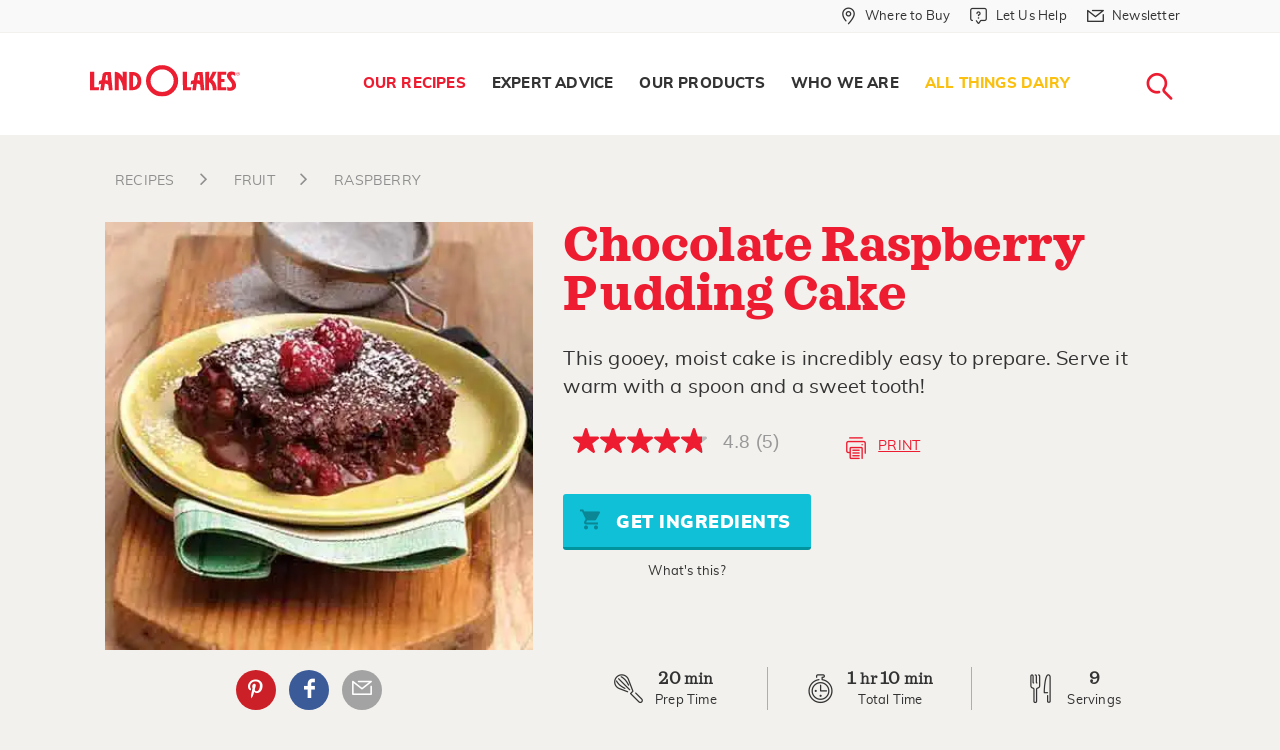

--- FILE ---
content_type: text/html; charset=utf-8
request_url: https://www.landolakes.com/recipe/6726/chocolate-raspberry-pudding-cake/
body_size: 16968
content:

<!DOCTYPE html>
<html lang="en-US" xml:lang="en-US" xmlns:fb="http://ogp.me/ns/fb#">
<head id="head">
        <title>
            Chocolate Raspberry Pudding Cake Recipe | Land O&#x2019;Lakes
        </title>
    
    
    
    <meta charset="UTF-8" />
    <meta http-equiv="x-ua-compatible" content="ie=edge" />
    <meta name="viewport" content="width=device-width, initial-scale=1.0" />
    <link rel="canonical" href="https://www.landolakes.com/recipe/6726/chocolate-raspberry-pudding-cake/" />
    <link type="text/css" rel="stylesheet" href="/Content/Styles/LOLRetail/css/MasterBuild.css?v=1.0" />
    
    <link href="/_content/Kentico.Content.Web.Rcl/Content/Bundles/Public/systemPageComponents.min.css" rel="stylesheet" />

    <link type="text/css" rel="stylesheet" href="/Content/Styles/LOLRetail/less/compile/recipe-detail.min.css?v=1.0" />
    <style>
        .checkSwitch {
            display: inline-block;
            height: 34px;
            position: relative;
            width: auto;
            padding-left: 66px;
        }

            .checkSwitch input {
                display: none;
            }

        .checkSlider {
            background-color: #ccc;
            bottom: 0;
            cursor: pointer;
            left: 0;
            position: absolute;
            right: 0;
            top: 0;
            transition: .4s;
            width: 56px;
            height: 26px;
        }

            .checkSlider:before {
                background-color: #fff;
                bottom: 3px;
                content: "";
                height: 20px;
                left: 4px;
                position: absolute;
                transition: .4s;
                width: 20px;
            }

        .checkSwitch input:checked + .checkSlider {
            background-color: #66bb6a;
        }

            .checkSwitch input:checked + .checkSlider:before {
                transform: translateX(26px);
            }

        .checkSlider.round {
            border-radius: 34px;
        }

            .checkSlider.round:before {
                border-radius: 50%;
            }

        .checkSwitch span {
            display: inline-block;
            line-height: 30px
        }

        .recipes-cook-mode .get-started-text {
            color: #ed1c30;
            padding-bottom: 0;
            font-weight: bold;
        }

        .recipes-cook-mode {
            margin-bottom: 10px;
        }

        @media only screen and (min-width: 40em) {
            .recipes-cook-mode {
                margin-bottom: 16px;
            }
        }
    </style>


    <!-- For iPad with high-resolution Retina display running iOS ≥ 7: -->
    <link rel="apple-touch-icon-precomposed" sizes="152x152" href="/Content/Images/LOLRetail/favicon-152.png" />
    <!-- For iPad with high-resolution Retina display running iOS ≤ 6: -->
    <link rel="apple-touch-icon-precomposed" sizes="144x144" href="/Content/Images/LOLRetail/favicon-144.png" />
    <!-- For iPhone with high-resolution Retina display running iOS ≥ 7: -->
    <link rel="apple-touch-icon-precomposed" sizes="120x120" href="/Content/Images/LOLRetail/favicon-120.png" />
    <!-- For iPhone with high-resolution Retina display running iOS ≤ 6: -->
    <link rel="apple-touch-icon-precomposed" sizes="114x114" href="/Content/Images/LOLRetail/favicon-114.png" />
    <!-- For first- and second-generation iPad: -->
    <link rel="apple-touch-icon-precomposed" sizes="72x72" href="/Content/Images/LOLRetail/favicon-72.png" />
    <!-- For non-Retina iPhone, iPod Touch, and Android 2.1+ devices: -->
    <link rel="apple-touch-icon-precomposed" href="/Content/Images/LOLRetail/favicon-57.png" />
    <link href="/Content/Images/LOLRetail/favicon.ico" type="image/x-icon" rel="icon" />
    <script src="https://use.fortawesome.com/0373e875.js" async></script>
    <meta http-equiv="Content-Security-Policy"
          content="upgrade-insecure-requests" />

    <link rel="preload" href="/Content/Styles/LOLRetail/fonts/sagona/34F960_3_0.woff2" as="font" type="font/woff2" />
    <link rel="preload" href="/Content/Styles/LOLRetail/fonts/sagona/34F960_7_0.woff2" as="font" type="font/woff2" />
    <link rel="preload" href="/Content/Styles/LOLRetail/fonts/sagona/34F960_A_0.woff2" as="font" type="font/woff2" />
    <link rel="preload" href="/Content/Styles/LOLRetail/fonts/sagona/34F960_6_0.woff2" as="font" type="font/woff2" />
    <link rel="preload" href="/Content/Styles/LOLRetail/fonts/sagona/34F960_8_0.woff2" as="font" type="font/woff2" />
    <link rel="preload" href="/Content/Styles/LOLRetail/fonts/muli/muli-black-webfont.woff2" as="font" type="font/woff2" />
    <link rel="preload" href="/Content/Styles/LOLRetail/fonts/muli/muli-bold-webfont.woff2" as="font" type="font/woff2" />
    <link rel="preload" href="/Content/Styles/LOLRetail/fonts/muli/muli-italic-webfont.woff2" as="font" type="font/woff2" />
    <link rel="preload" href="/Content/Styles/LOLRetail/fonts/muli/muli-extrabold-webfont.woff2" as="font" type="font/woff2" />
    <link rel="preload" href="/Content/Styles/LOLRetail/fonts/muli/muli-light-webfont.woff2" as="font" type="font/woff2" />
    <link rel="preload" href="/Content/Styles/LOLRetail/fonts/muli/muli-regular-webfont.woff2" as="font" type="font/woff2" />
    <style type="text/css">
        .submenu-seasonal-recipes a {
                        color: #fbc00f !important;
                    }
                     .submenu-seasonal-recipes a:hover{
                        color: #ed1c30;
                    }
                    .globalBanner[data-filtername="holidayFilter"] .picture-bgImage img{
                        object-position : center !important;
                    }
    </style>
    
            <meta name="description" content="This gooey, moist cake is incredibly easy to prepare. Serve it warm with a spoon and a sweet tooth!" />
            <meta property="og:title" content="Chocolate Raspberry Pudding Cake" />
            <meta property="og:site_name" content="Land O'Lakes\" />
            <meta property="og:url" content="https://www.landolakes.com/recipe/6726/chocolate-raspberry-pudding-cake/" />
            <meta property="og:description" content="This gooey, moist cake is incredibly easy to prepare. Serve it warm with a spoon and a sweet tooth!" />
            <meta property="og:image" content="https://stordfkenticomedia.blob.core.windows.net/df-us/rms/media/recipesmedia/recipes/retail/desktopimages/2007/apr/12864.jpg?ext=.jpg" />
            <meta property="og:type" content="article\" />
            <meta property="twitter:card" content="summary_large_image" />
            <meta property="twitter:site" content="LANDOLAKESKTCHN" />
            <meta property="twitter:title" content="Chocolate Raspberry Pudding Cake" />
            <meta property="twitter:description" content="This gooey, moist cake is incredibly easy to prepare. Serve it warm with a spoon and a sweet tooth!" />
            <meta property="twitter:image" content="https://stordfkenticomedia.blob.core.windows.net/df-us/rms/media/recipesmedia/recipes/retail/desktopimages/2007/apr/12864.jpg?ext=.jpg" />

    <meta name="google-site-verification" content="Lv8Oa-6oMs1EBopMauvTETMnI57JKCkgN7D2A6LTzSI" />
    <script src="https://assets.adobedtm.com/7390c55bcb09/98f5f2d00997/launch-54a5def2157e.min.js" async></script>
            <script>var lolData = { 'visitor': { 'state': 'unauthenticated' } }</script>
</head>
<body>
    <a b-5z3ph8uevr href="#main-content" class="skip-main">Skip Navigation</a>
    <div data-dtmdetail="chocolate-raspberry-pudding-cake"data-dtmisproduction="true"data-dtmlevel1="Our-Recipes" data-dtmlevel2="Recipe" data-dtmtype="Our-Recipes-Recipe" data-dtmserver="lolr prod" data-dtmPublished="202208" data-dtmAge="41" data-dtmlevel="2" class="kentico-data"></div>
    <div b-5z3ph8uevr id="wrapper">
        

        <div b-5z3ph8uevr class="searchLoader2 mainLoader text-center" style="display: none">
            <div b-5z3ph8uevr class="rippleLoad">
                <div b-5z3ph8uevr></div>
                <div b-5z3ph8uevr></div>
            </div>
            <img class="Not-IE-Loading" alt="Loading..." src="/Content/Images/LOLRetail/loading-image.svg" />
        </div>
        <section b-5z3ph8uevr class="globalSearchForm" aria-label="Global Search">
            <div b-5z3ph8uevr class="innerGlobalSrch">
                <a b-5z3ph8uevr href="javascript:void(0);"
                   id="btn-search-close"
                   class="btn srch-btns btn--search-close"
                   aria-label="Close search form">
                    <div b-5z3ph8uevr class="lolr lolr-close">
                        <span b-5z3ph8uevr class="sr-only">Close</span>
                    </div>
                </a>

                <div b-5z3ph8uevr class="search__form">
                    <span b-5z3ph8uevr class="search__info">
                        Search recipes, ingredients, articles, products...
                    </span>

                    <a b-5z3ph8uevr href="javascript:void(0);" aria-label="Search">
                        <div b-5z3ph8uevr class="lolr lolr-lg lolr-search lolr-searchIcon"
                             style="display: none"
                             aria-hidden="true">
                            <span b-5z3ph8uevr class="sr-only">Search</span>
                        </div>
                        <div b-5z3ph8uevr class="lolr-voiceIcon" aria-hidden="true">
                            <picture b-5z3ph8uevr>
                                <source b-5z3ph8uevr type="image/webp"
                                        srcset="/Content/Images/LOLRetail/mic-r.webp" />
                                <source b-5z3ph8uevr type="image/png" src="/Content/Images/LOLRetail/mic-r.png" />
                                <img b-5z3ph8uevr class="animated searchMicImg" id="searchMicImg"
                                     src="/Content/Images/LOLRetail/mic-r.png"
                                     alt="microphone" />
                            </picture>
                        </div>
                    </a>
                    <input b-5z3ph8uevr class="search__input voiceSearchInput"
                           id="searchInput"
                           name="search"
                           type="search"
                           placeholder="Start Your Search"
                           autocomplete="off"
                           autocorrect="off"
                           autocapitalize="off"
                           spellcheck="false" />
                    <input name="__RequestVerificationToken" type="hidden" value="CfDJ8I_oKBkCMzNPiIcN03CaaV9VfOH1H3G1MsR9dhF0kUuwidOkEnzgMBBDfZgkdfuhgVEgZwj9FUf_AETOPEPUNZohVYO9394AGWlCArnj4EKGtIdk_3A2Vs2dosf1mNIGWi1hJgid9YjYohS1wuDodlk" />
                    <label b-5z3ph8uevr class="sr-only" for="searchInput">Search</label>
                    <input b-5z3ph8uevr class="sr-only" type="submit" value="search" />
                    <span b-5z3ph8uevr class="bottom-border"></span>
                </div>
                <!-- // .search__form -->
            </div>
            <!-- // .innerGlobalSrch -->
        </section>
        <!-- // .globalSearchForm -->
        <header role="banner">
            <div b-5z3ph8uevr class="greyTop-strip show-for-large">
                

<div class="row clearfix"
     data-closing-time="0"
     data-responsive-menu="accordion">
    <ul class="vertical medium-horizontal menu grid-x" role="menu" aria-label="Navigation Menu">
                <li  class="stripLink cell auto" role="menuitem">
                        <a href="/where-to-buy/"
                           aria-label="Where to Buy "
                           role="menuitem"
                           class="whereToBuyLink">
                            <div class="iconsize lolr">
                                <span class="lolr-map-pin">&nbsp;</span>
                                <span class="sr-only">Where to Buy  in Header</span>
                            </div>
                            <span>Where to Buy </span>
                        </a>
                </li>
                <li  class="stripLink has-submenu cell auto" role="menuitem">
                        <a href="/contact-us/"
                           aria-label="Let Us Help"
                           class="whereToBuyLink letushelp">
                            <div class="iconsize lolr">
                                <span class="lolr-service-chat">&nbsp;</span>
                                <span class="sr-only">Let Us Help in Header</span>
                            </div>
                            <span>Let Us Help</span>
                        </a>
                            <ul role="menu" aria-label="Navigation subMenu">
                                    <li  role="menuitem">
                                        <a href="/contact-us/"
                                           aria-label="Contact Us"
                                           role="menuitem"
                                           class="contactus new_menu">
                                            <span class="sr-only">Contact Us in Header</span>Contact Us
                                        </a>
                                    </li>
                                    <li  role="menuitem">
                                        <a href="/faqs/product-faqs/"
                                           aria-label="FAQs"
                                           role="menuitem"
                                           class="faqs new_menu">
                                            <span class="sr-only">FAQs in Header</span>FAQs
                                        </a>
                                    </li>
                            </ul>
                </li>
                <li  class="stripLink cell auto" role="menuitem">
                        <a href="/newsletter-sign-up/"
                           aria-label="Newsletter"
                           role="menuitem"
                           class="whereToBuyLink">
                            <div class="iconsize lolr">
                                <span class="lolr-envelope">&nbsp;</span>
                                <span class="sr-only">Newsletter in Header</span>
                            </div>
                            <span>Newsletter</span>
                        </a>
                </li>
    </ul>
</div>

            </div>
            <nav b-5z3ph8uevr aria-labelledby="main-menu">
                <div b-5z3ph8uevr class="row clearfix">
                    

<div class="logo">
    <a href="/" title="Land O'Lakes Logo">
        <img src="https://stordflolretailpd.blob.core.windows.net/df-us/lolretail/media/lolr-media/logos/landolakes-logo-watermark-red.svg"
             alt="Land O&#x27;Lakes Logo" width="300" height="65" fetchpriority="high" loading="eager" decoding="async" />
    </a>
</div>



                    <span b-5z3ph8uevr class="title-bar menuToggle hide-for-large"
                          data-hide-for="large"
                          data-responsive-toggle="main-menu">
                        <button b-5z3ph8uevr class="burgerIcon" data-toggle="" type="button" aria-label="Toggle menu">
                            <span b-5z3ph8uevr>&nbsp;</span><span b-5z3ph8uevr>&nbsp;</span><span b-5z3ph8uevr>&nbsp;</span>
                        </button>
                    </span>
                    <span b-5z3ph8uevr class="hide-for-large searchMobilelink">
                        <a b-5z3ph8uevr href="javascript:void(0);"
                           class="btn srch-btns btn_mob_search btn--search">
                            <div b-5z3ph8uevr class="iconsize lolr">
                                <span b-5z3ph8uevr class="lolr-search"></span><span b-5z3ph8uevr class="sr-only">close</span>
                            </div>
                        </a>
                    </span>
                    



<div data-close-on-click="true"
     data-responsive-menu="accordion"
     id="main-menu">
    <ul class="menu navigation align-right" role="menu" aria-label="Navigation Menu">
            <li 
            class="menu-item-our-recipes has-submenu"
                role="menuitem"
            data-name="Our Recipes">
                <a href="/our-recipes/" aria-label=" Our Recipes"
                   role="menuitem"> Our Recipes </a>
                    <ul role="menu" aria-label="Navigation subMenu">
                        <li  role="menuitem">
                            <div class="clearfix containerWidth">
                                <ul class="menu" role="submenu" aria-label="Navigation subMenu">
                                            <li  class="submenu-all-recipes" role="menuitem">
                                                <a href="/recipes/" aria-label="All Recipes"
                                                   role="menuitem">All Recipes </a>
                                            </li>
                                            <li  class="submenu-breakfast" role="menuitem">
                                                <a href="/recipes/?&amp;mealFilter=Breakfast and Brunch" aria-label="Breakfast"
                                                   role="menuitem">Breakfast </a>
                                            </li>
                                            <li  class="submenu-lunch" role="menuitem">
                                                <a href="/recipes/?&amp;mealFilter=Lunch" aria-label=" Lunch"
                                                   role="menuitem"> Lunch </a>
                                            </li>
                                            <li  class="submenu-dinner" role="menuitem">
                                                <a href="/recipes/?&amp;mealFilter=Main%20Course" aria-label="Dinner"
                                                   role="menuitem">Dinner </a>
                                            </li>
                                            <li  class="submenu-desserts-sweets" role="menuitem">
                                                <a href="/recipes/?&amp;mealFilter=Dessert" aria-label="Desserts &#x2B; Sweets"
                                                   role="menuitem">Desserts &#x2B; Sweets </a>
                                            </li>
                                            <li  class="submenu-recipe-collections" role="menuitem">
                                                <a href="/recipes/collections/" aria-label="All Recipe Collections"
                                                   role="menuitem">All Recipe Collections </a>
                                            </li>
                                            <li  class="submenu-seasonal-recipes" role="menuitem">
                                                <a href="https://www.landolakes.com/recipes/collections/winter-dinner-ideas/?icid=11326-dr-sn-rcr-wdi" aria-label="Winter Dinner Ideas"
                                                   role="menuitem">Winter Dinner Ideas </a>
                                            </li>
                                </ul>
                            </div>
                        </li>
                    </ul>
            </li>
            <li 
            class="menu-item-expert-advice has-submenu "
                role="menuitem"
            data-name="Expert Advice">
                <a href="/expert-advice/" aria-label=" Expert Advice"
                   role="menuitem"> Expert Advice </a>
                    <ul role="menu" aria-label="Navigation subMenu">
                        <li  role="menuitem">
                            <div class="clearfix containerWidth">
                                <ul class="menu" role="submenu" aria-label="Navigation subMenu">
                                            <li  class="submenu-articles" role="menuitem">
                                                <a href="/expert-advice" aria-label=" Articles"
                                                   role="menuitem"> Articles </a>
                                            </li>
                                            <li  class="submenu-kitchen-reference" role="menuitem">
                                                <a href="/kitchen-reference/ingredients-substitutions/" aria-label=" Kitchen Reference"
                                                   role="menuitem"> Kitchen Reference </a>
                                            </li>
                                            <li  class="submenu-our-experts" role="menuitem">
                                                <a href="/expert-advice/our-experts/" aria-label="Our Experts"
                                                   role="menuitem">Our Experts </a>
                                            </li>
                                </ul>
                            </div>
                        </li>
                    </ul>
            </li>
            <li 
            class="menu-item-what-we-make has-submenu"
                role="menuitem"
            data-name="Our Products">
                <a href="/our-products/" aria-label=" Our Products"
                   role="menuitem"> Our Products </a>
                    <ul role="menu" aria-label="Navigation subMenu">
                        <li  role="menuitem">
                            <div class="clearfix containerWidth">
                                <ul class="menu" role="submenu" aria-label="Navigation subMenu">
                                            <li class="submenu-butter-and-spreads withIconMenu" role="menuitem">
                                                <a href="/products/butter-spreads/" aria-label="Butter and Spreads"
                                                   role="menuitem">
                                                    <div class="lolr lolr-3x lolr-line-bread-butter">
                                                        &nbsp; <span class="sr-only">Butter and Spreads</span>
                                                    </div>
                                                    <span>Butter and Spreads</span>
                                                </a>
                                            </li>
                                            <li class="submenu-margarine withIconMenu" role="menuitem">
                                                <a href="/products/margarine/" aria-label="Margarine"
                                                   role="menuitem">
                                                    <div class="lolr lolr-3x lolr-line-tub">
                                                        &nbsp; <span class="sr-only">Margarine</span>
                                                    </div>
                                                    <span>Margarine</span>
                                                </a>
                                            </li>
                                            <li class="submenu-plant-based withIconMenu" role="menuitem">
                                                <a href="/products/plant-based/" aria-label="Plant-Based"
                                                   role="menuitem">
                                                    <div class="lolr lolr-3x lolr-line-leaf">
                                                        &nbsp; <span class="sr-only">Plant-Based</span>
                                                    </div>
                                                    <span>Plant-Based</span>
                                                </a>
                                            </li>
                                            <li class="submenu-cheese withIconMenu" role="menuitem">
                                                <a href="/products/cheese/" aria-label="Cheese"
                                                   role="menuitem">
                                                    <div class="lolr lolr-3x lolr-line-cheese">
                                                        &nbsp; <span class="sr-only">Cheese</span>
                                                    </div>
                                                    <span>Cheese</span>
                                                </a>
                                            </li>
                                            <li class="submenu-eggs withIconMenu" role="menuitem">
                                                <a href="/products/eggs/" aria-label="Eggs"
                                                   role="menuitem">
                                                    <div class="lolr lolr-3x lolr-line-eggs">
                                                        &nbsp; <span class="sr-only">Eggs</span>
                                                    </div>
                                                    <span>Eggs</span>
                                                </a>
                                            </li>
                                            <li class="submenu-whipping-cream-and-half-half withIconMenu" role="menuitem">
                                                <a href="/products/whipping-cream-and-half-half/" aria-label="Whipping Cream  and Half &amp; Half"
                                                   role="menuitem">
                                                    <div class="lolr lolr-3x lolr-line-carton">
                                                        &nbsp; <span class="sr-only">Whipping Cream  and Half &amp; Half</span>
                                                    </div>
                                                    <span>Whipping Cream  and Half &amp; Half</span>
                                                </a>
                                            </li>
                                            <li class="submenu-all-products withIconMenu" role="menuitem">
                                                <a href="/products/" aria-label="All Products"
                                                   role="menuitem">
                                                    <div class="lolr lolr-3x lolr-line-all-menu">
                                                        &nbsp; <span class="sr-only">All Products</span>
                                                    </div>
                                                    <span>All Products</span>
                                                </a>
                                            </li>
                                </ul>
                            </div>
                        </li>
                    </ul>
            </li>
            <li 
            class="menu-item-who-we-are has-submenu"
                role="menuitem"
            data-name="Who We Are">
                <a href="/who-we-are/" aria-label=" Who We Are"
                   role="menuitem"> Who We Are </a>
                    <ul role="menu" aria-label="Navigation subMenu">
                        <li  role="menuitem">
                            <div class="clearfix containerWidth">
                                <ul class="menu" role="submenu" aria-label="Navigation subMenu">
                                            <li  class="submenu-our-farmers" role="menuitem">
                                                <a href="/our-farmer-owners/" aria-label="Our Farmer-Owners"
                                                   role="menuitem">Our Farmer-Owners </a>
                                            </li>
                                </ul>
                            </div>
                        </li>
                    </ul>
            </li>
            <li 
            class="menu-item-all-things-dairy"
                role="menuitem"
            data-name="All Things Dairy">
                <a href="/all-things-dairy/" aria-label=" All Things Dairy"
                   role="menuitem"> All Things Dairy </a>
            </li>
        <li class="searchNav show-for-large" role="menuitem" aria-label="Main Navigation">
            <a href="javascript:void(0);"
               title="Search Land O'Lakes"
               class="btn srch-btns btn__search btn--search">
                <div class="iconsize lolr">
                    <span class="lolr-search"></span><span class="sr-only">Search</span>
                </div>
            </a>
        </li>
        
    <li aria-selected="false" class="stripLink " data-name="Where to Buy ">
        <a href="/where-to-buy/" class="whereToBuyLink wheretobuy">
            <div class="iconsize lolr">
                <span class="lolr-map-pin"></span><span class="sr-only">Where to Buy </span>
            </div>
            <span>Where to Buy </span>
        </a>
    </li>
    <li aria-selected="false" class="stripLink has-submenu" data-name="Let Us Help">
        <a href="/let-us-help/" class="whereToBuyLink letushelp">
            <div class="iconsize lolr">
                <span class="lolr-service-chat"></span><span class="sr-only">Let Us Help</span>
            </div>
            <span>Let Us Help</span>
        </a>
            <ul>
                    <li aria-selected="false">
                        <a href="/contact-us/" class="contactus">Contact Us</a>
                    </li>
                    <li aria-selected="false">
                        <a href="/faqs/product-faqs/" class="faqs">FAQs</a>
                    </li>
            </ul>
    </li>
    <li aria-selected="false" class="stripLink " data-name="Newsletter">
        <a href="/newsletter-sign-up/" class="whereToBuyLink newsletter">
            <div class="iconsize lolr">
                <span class="lolr-envelope"></span><span class="sr-only">Newsletter</span>
            </div>
            <span>Newsletter</span>
        </a>
    </li>

    </ul>
</div>




                </div>
            </nav>
        </header>

        <!-- Container -->
        <main b-5z3ph8uevr class="fadeIn animated" id="main-content">
            <input b-5z3ph8uevr id="nodeAias" type="hidden" />
            
<script async src="https://apps.bazaarvoice.com/deployments/landolakes/main_site/production/en_US/bv.js"></script>
    <input type="hidden" id="txtRecaptchaKey" value="6LcEkC4UAAAAAEKa4fIe-YURA9NHJo_-s1KS_hOn" />
    <div class="recipeStickyMenu">
        <div class="grid-container">
            <div class="grid-x">
                <div class="cell small-8">
                    <div class="recipe-title">Chocolate Raspberry Pudding Cake</div>
                </div>
                <div class="cell small-4 text-right">
                    <span class="buttonRecipeBookmarkSticky">
                        <a href="javascript:void(0)" class="lolr lolr-print recipePrintBtn " tabindex="-1">&nbsp;</a>
                    </span>
                </div>
            </div>
        </div>
    </div>
    <div class="grid-container print-container">
        <div class="grid-x grid-padding-x">
            <div class="medium-12 cell">
                <ul class="breadcrumb">
                                <li>
                                    <a href="https://www.landolakes.com/recipes">
                                        <span class="lolr lolr-angle-right"></span>
                                        <span>recipes</span>
                                    </a>
                                </li>
                                <li>
                                    <a href="https://www.landolakes.com/recipes/ingredient/fruit">
                                        <span class="lolr lolr-angle-right"></span>
                                        <span>FRUIT</span>
                                    </a>
                                </li>
                                <li>
                                    <a href="https://www.landolakes.com/recipes/ingredient/fruit/raspberry">
                                        <span class="lolr lolr-angle-right"></span>
                                        <span>RASPBERRY</span>
                                    </a>
                                </li>
                    
                </ul>
            </div>  
        </div>
        <div class="recipeInfo grid-x grid-padding-x small-collapse">
            <div class="cell medium-4 large-5 heroImagePrnt">
                <div class="relative">
                    <picture>
                        <source type="image/webp"
                                srcset="https://stordfkenticomedia.blob.core.windows.net/df-us/rms/media/recipesmedia/recipes/retail/desktopimages/2007/webp/apr/12864.webp" width="400" height="400" />
                        <source type="image/jpg"
                                src="https://stordfkenticomedia.blob.core.windows.net/df-us/rms/media/recipesmedia/recipes/retail/desktopimages/2007/apr/12864.jpg?ext=.jpg" width="400" height="400" />
                        <img src="https://stordfkenticomedia.blob.core.windows.net/df-us/rms/media/recipesmedia/recipes/retail/desktopimages/2007/apr/12864.jpg?ext=.jpg"
                             alt="Chocolate Raspberry Pudding Cake" width="400" height="400" fetchpriority="high" />
                    </picture>
                    <div class="text-center medium-text-left social-row columns">
                        <div class="socialIcons">
                            <div class="followUS">
                                <div class="followLink">
                                            <a href="javascript:void(0)" id="social-pinterest-link-recipe" data-label="Pinterest" aria-label="External - Pinterest" data-title="Pinterest" class="lolr lolr-social-pinterest printR" tabindex="-1">Pinterest</a>
        <a href="javascript:void(0)" id="social-facebook-link-recipe" data-label="Facebook" aria-label="External - Facebook" data-title="Facebook" class="fb lolr lolr-social-facebook" tabindex="-1">Facebook</a>
        <a href="javascript:void(0)" id="recipe-email" data-label="Email Share" aria-label="External - Email Share" data-title="Email Share" class="lolr lolr-envelope ig" tabindex="-1">Email Share</a>

                                    <a href="javascript:void(0)" class="printIcon lolr lolr-print recipePrintBtn show-for-small-only">&nbsp;</a>
                                    <!-- class=printPage-->
                                </div>
                            </div>
                        </div>
                    </div>
                    <!-- Socail Icon end-->
                </div>
            </div>
            <div class="cell medium-8 large-7 heroContPrnt commonArea grid-y">
                <div class="flex-child-auto">
                    <h1 itemprop="name">Chocolate Raspberry Pudding Cake
                    </h1>
                    <p itemprop="description">
This gooey, moist cake is incredibly easy to prepare. Serve it warm with a spoon and a sweet tooth!                    </p>
                    <!-- Link to Related Article -->
                    <div class="grid-x align-middle grid-padding-x">
                        
<div class="cell shrink" data-bv-show="rating_summary" data-bv-product-id="6726"></div>
                        <a href="javascript:void(0)" class="cell auto inlineBtn recipePrintBtn hide-for-small-only" tabindex="-1"><span class="printIcon lolr lolr-print lolr-4x" aria-hidden="true">&nbsp;</span>Print</a>
                    </div>
                    <div class="text-center grid-x isChicoryBtn">
                        <div>
                            <span class="grid_8"><button class="button blueBtn ingredientsBtn" tabindex="-1"><span class="lolr-cart lolr"></span> Get Ingredients</button></span><br />
                            <div class="approvedBtn whatsThis">
                                <span class="lolr-tip-circle lolr"></span><span>What's this?</span>
                                <div class="tootipBox text-center">
                                    <h4>What is this button?</h4>
                                    <p>You now are able to shop &amp; buy these ingredients online! After you select your market, you decide if you want to have your items delivered or picked up today! </p>
                                    <p><strong><a class="link" href="/shoppable-recipes-explained/">Learn How it Works...</a></strong></p>
                                </div>
                            </div>
                        </div>
                    </div>

                    <input type="hidden" name="RecipeID" value="0" />
                </div>
                <div class="recipeServing text-center grid-x flex-child-shrink collapse">
                    <div class="cell small-6 medium-4">
                        <span class="lolr lolr-whisk"></span>
                        <div class="servingTime">
                            <div class="time">20 <span>min</span></div>
                            <meta itemprop="prepTime" content="PT'0'H'20'M">
                            <span>Prep Time</span>
                        </div>
                    </div>
                    <div class="cell small-6 medium-4">
                        <span class="lolr lolr-timer"></span>
                        <div class="servingTime">
                            <div class="time">
                                1 <span>hr</span> 10 <span>min</span>
                            </div>
                            <meta itemprop="totalTime" content="PT'1'H'10'M">
                            <span>Total Time</span>
                        </div>
                    </div>
                    <div class="cell small-12 medium-4">
                        <span class="lolr lolr-servings"></span>
                        <div class="servingTime" itemprop="recipeYield">
<div class="time">9 </div><span>servings</span>                        </div>
                    </div>
                </div>
            </div>
        </div>
        
<div class="email-panel" style="display:none">
    <div class="FormPanel">
        <span id="thankyouMsg" style="font:bold 16px;display:none">Thank You</span>
        <form action="/recipes/" method="post" data-ajax="true" data-ajax-method="POST" data-ajax-failure="OnFailure" data-ajax-success="OnSuccess" id="FormId" class="form-data">
            <input name="__RequestVerificationToken" type="hidden" value="CfDJ8I_oKBkCMzNPiIcN03CaaV9VfOH1H3G1MsR9dhF0kUuwidOkEnzgMBBDfZgkdfuhgVEgZwj9FUf_AETOPEPUNZohVYO9394AGWlCArnj4EKGtIdk_3A2Vs2dosf1mNIGWi1hJgid9YjYohS1wuDodlk" />
            <span id="globalError" class="EditingFormErrorLabel" style="display:none">The entered values cannot be saved. Please see the fields below for details.</span>
             <input type="hidden" id="Role" name="Role" runat="server" data-val="true" data-val-length="The field Role must be a string with a maximum length of 200." data-val-length-max="200" value="" />
            <div class="recipeShareForm" id="recipe-email-form">
                <div class="grid-x grid-padding-x">
                    <div class="cell small-12 medium-5 text-left">
                        <label class="EditingFormLabel" for="firstName">Your Name</label><span style="color:red"><sup>*</sup></span>
                    </div>
                    <div class="cell small-12 medium-7" id="SenderName">
                        <input type="text" maxlength="60" id="firstName" class="form-control" name="FirstName" value="" />
                        <span id="nameError" class="EditingFormErrorLabel" style="display:none">Please enter Your Name.</span>
                    </div>
                </div>
                <div class="grid-x grid-padding-x">
                    <div class="cell small-12 medium-5 text-left">
                        <label class="EditingFormLabel" for="fromEmail">Your Email</label><span style="color:red"><sup>*</sup></span>
                    </div>

                    <div class="cell small-12 medium-7" id="FromEmail">
                        <input type="text" maxlength="60" id="fromEmail" class="form-control" data-val="true" data-val-required="The Email field is required." name="Email" value="" />
                        <span id="emailError" class="EditingFormErrorLabel" style="display:none">Please enter valid email id.</span>
                    </div>
                </div>
                <div class="grid-x grid-padding-x">
                    <div class="cell small-12 medium-5 text-left">
                        <label class="EditingFormLabel" for="toEmail">Your Friend&#x27;s Email</label><span style="color:red"><sup>*</sup></span>
                    </div>

                    <div class="cell small-12 medium-7" id="ToEmail">
                        <input type="text" maxlength="60" id="toEmail" class="form-control" data-val="true" data-val-required="The FriendEmail field is required." name="FriendEmail" value="" />
                        <span id="friendEmailError" class="EditingFormErrorLabel" style="display:none">Please enter valid email id.</span>
                    </div>
                </div>
                <div class="">
                  <div id="ReCaptchContainer"></div>
                  <span class="EditingFormErrorLabel" id="lblMessage" runat="server" clientidmode="static"></span> 
                </div>
                <div class="grid-x grid-padding-x">
                    <div class="cell small-12 medium-12 text-left" id="PageName">
                        <label id="" class="sr-only" for="">Page Name</label>
                        <div id="" class="EditingFormControlNestedControl editing-form-control-nested-control">
                            <input type="hidden" maxlength="500" id="PageName" class="form-control txtRecipeName" data-val="true" data-val-length="The field PageName must be a string with a maximum length of 200." data-val-length-max="200" name="PageName" value="" />
                        </div>
                    </div>
                    <div class="cell small-12 medium-12 text-left" id="PageUrl">
                        <label id="" class="sr-only" for="">Page Url</label>
                        <div id="" class="EditingFormControlNestedControl editing-form-control-nested-control">
                            <input type="hidden" maxlength="500" id="PageUrl" class="form-control txtRecipeUrl" data-val="true" data-val-length="The field PageUrl must be a string with a maximum length of 200." data-val-length-max="200" name="PageUrl" value="" />
                        </div>
                    </div>
                </div>

                <div class="grid-x">
                    <div class="cell text-left"><span id="email-message">&nbsp;</span></div>
                </div>
            </div>
            <input type="submit" name="btnOK" value="Submit" id="btnSubmit" class="FormButton btn btn-primary" />
        </form>
    </div>
</div>
<script src="https://www.google.com/recaptcha/api.js?onload=renderRecaptcha&render=explicit" async defer></script>
<script type="text/javascript">
    function OnFailure(response) {
        console.log("Error occured.");
    }
    function OnSuccess(response) {
        $("#FormId").hide();
        $("#thankyouMsg").show();
        console.log("success");
    }
</script>
        <div class="reveal printModal" id="printPageModal" data-reveal>
            <div class="printModalContent" id="printModalContent">
            </div>
            <div id="recipePrintContent"></div>
        </div>
    </div>
    <div class="recipeContent recipeContentPrint">
        <div class="grid-x grid-container grid-padding-x">
            <div class="cell">
                <div class="recipes-cook-mode">
                    <h5 class="get-started-text">Get started!</h5>
                    <label class="checkSwitch" for="checkbox">
                        <input type="checkbox" id="checkbox" />
                        <span class="checkSlider round"></span>
                        <span>Keep screen on.</span>
                    </label>
                </div>
            </div>
        </div>
        <div class="grid-x grid-container medium-up-2 grid-padding-x">
            <div class="cell">
                <div>
                <h2>Ingredients</h2>
                        <p>
                                        <strong>1</strong>

                                <strong>cup </strong>
all-purpose flour                        </p>
                        <p>
<sup class = 'bold-font'>3</sup><span class='bar bold-font'>/</span><sub class = 'bold-font'>4</sub>
                                <strong>cup </strong>
sugar                        </p>
                        <p>
<sup class = 'bold-font'>1</sup><span class='bar bold-font'>/</span><sub class = 'bold-font'>4</sub>
                                <strong>cup </strong>
unsweetened cocoa                        </p>
                        <p>
                                        <strong>1</strong>

                                <strong>tablespoon </strong>
baking powder                        </p>
                        <p>
<sup class = 'bold-font'>1</sup><span class='bar bold-font'>/</span><sub class = 'bold-font'>2</sub>
                                <strong>teaspoon </strong>
salt                        </p>
                        <p>
<sup class = 'bold-font'>1</sup><span class='bar bold-font'>/</span><sub class = 'bold-font'>2</sub>
                                <strong>cup </strong>
milk                        </p>
                        <p>
                                        <strong>3</strong>

                                <strong>tablespoons </strong>
                                <a name="00034500151368" href="/products/butter-spreads/salted-butter/"> Land O Lakes&#xAE; Butter</a>, melted                        </p>
                        <p>
                                        <strong>1</strong>

                                <strong>teaspoon </strong>
vanilla                        </p>
                        <p>
                                        <strong>1</strong>

                                <strong>(10-ounce) </strong>
                                <strong>package </strong>
frozen raspberries in syrup, thawed                        </p>
                        <p>
                                        <strong>1</strong>

                                <strong>cup </strong>
hot water                        </p>
                        <p>
<sup class = 'bold-font'>1</sup><span class='bar bold-font'>/</span><sub class = 'bold-font'>3</sub>
                                <strong>cup </strong>
chocolate flavor syrup                        </p>
                            <p>&nbsp;</p>
                        <p>

Powdered sugar, if desired                        </p>
                        <p>

Fresh raspberries, if desired                        </p>
                </div>
                <div class="chicory-bottom-wrapper">
                    <button class="button blueBtn ingredientsBtn" tabindex="-1"><i class="lolr-cart lolr" aria-hidden="true"></i> <span class="ingredients-btn-text">Get Ingredients</span></button>
                </div>
                <div class="chicory-order-ingredients"></div>
            </div>
            <div class="cell">
                    <h2>How to make</h2>
                    <div class="howMake">
                        <ol>
                                <li>
                                    <p>STEP <span>1</span></p>
                                    <p>Heat oven to 350&deg;F. Grease 8- or 9-inch square baking pan.</p>
                                </li>
                                <li>
                                    <p>STEP <span>2</span></p>
                                    <p>Place flour, sugar, cocoa, baking powder and salt into prepared pan; stir with fork to combine. Stir in milk, butter and vanilla until well mixed. Stir in raspberries.</p>
                                </li>
                                <li>
                                    <p>STEP <span>3</span></p>
                                    <p>Combine hot water and chocolate syrup in bowl. Pour evenly over batter. Bake 30-35 minutes or until center is set and edges pull away from sides of pan. Let stand 20-25 minutes or until slightly cooled. Sprinkle with powdered sugar and garnish with fresh raspberries, if desired.</p>
                                </li>

                        </ol>
                        
                    </div>
            </div>
        </div>
    </div>
    <div class="grid-container commonArea">
        <div class="recipeVariants recipeTips grid-margin-x grid-x small-up-12 medium-up-12 text-center">
        </div>
        <div class="recipeTips grid-x align-center small-up-1 medium-up-2 grid-margin-x text-center">
        </div>
          <div class="recipeNutrition text-center" itemprop="nutrition" itemscope itemtype="http://schema.org/NutritionInformation">
               <div class="toggle" data-toggle="nutrition">
                <button type="button" >Nutrition (1 serving) <span class="lolr lolr-angle-right lolr-2x float-right">&nbsp;</span></button>
               </div>
            <div class="grid-x is-hidden" id="nutrition">
                <div itemprop="calories">220 <span>Calories</span></div>
                <div itemprop="fatContent">4.5 <span>Fat (g)</span></div>
                <div itemprop="cholesterolContent">10 <span>Cholesterol (mg)</span></div>
                <div itemprop="sodiumContent">310 <span>Sodium (mg)</span></div>
                <div itemprop="carbohydrateContent">45 <span>Carbohydrates (g)</span></div>
                <div itemprop="fiberContent">3 <span>Dietary Fiber</span></div>
                <div itemprop="proteinContent">3 <span>Protein (g)</span></div>
            </div>
          </div>
        <div class="recipeReviews" id="reviewsSection">
            <div class="flexibleMessage text-center">
                Tried this recipe? Instagram it!<br />
                And don&#39;t forget to tag us <a href="https://www.instagram.com/landolakesktchn/" target="_blank" title="" rel="noopener">@landolakesktchn</a>.
            </div><div class="bv-writeReview-alt writeReview clearfix"></div>
            
<div class="bazaarVoiceRecipeReviews" data-bv-show="reviews" data-bv-product-id="6726"></div>
        </div>
        <div class="allThingsButter withList">
            <div class="useableSection">
                <div class="text-center">
                    <h3 class="l-title">More Recipes To Make</h3>
                </div>
            </div>
            <div class="grid-x grid-padding-x small-up-1 medium-up-3">
                        <div class="cell">
                            <figure>
                                <a href="/recipe/9941/teriyaki-steak-wraps/">
                                    <picture class="lazy-img">
                                        <source srcset="https://stordfkenticomedia.blob.core.windows.net/df-us/rms/media/recipesmedia/recipes/retail/desktopimages/2011/webp/jan/15129.webp" type="image/webp" width="400" height="400">
                                        <source srcset="https://stordfkenticomedia.blob.core.windows.net/df-us/rms/media/recipesmedia/recipes/retail/desktopimages/2011/jan/15129.jpg?ext=.jpg" type="image/jpg" width="400" height="400">
                                        <img src="https://stordfkenticomedia.blob.core.windows.net/df-us/rms/media/recipesmedia/recipes/retail/desktopimages/2011/jan/15129.jpg?ext=.jpg" alt="Teriyaki Steak Wraps" class="fadeIn" width="400" height="400" loading="lazy" />
                                    </picture>
                                    <figcaption class="relatedInfo">
                                        <h5>Teriyaki Steak Wraps</h5>
                                    </figcaption>
                                </a>
                            </figure>
                        </div>
                        <div class="cell">
                            <figure>
                                <a href="/recipe/8422/multi-grain-waffles-with-orange-maple-butter/">
                                    <picture class="lazy-img">
                                        <source srcset="https://stordfkenticomedia.blob.core.windows.net/df-us/rms/media/recipesmedia/recipes/retail/desktopimages/2001/webp/mar/12084.webp" type="image/webp" width="400" height="400">
                                        <source srcset="https://stordfkenticomedia.blob.core.windows.net/df-us/rms/media/recipesmedia/recipes/retail/desktopimages/2001/mar/12084.jpg?ext=.jpg" type="image/jpg" width="400" height="400">
                                        <img src="https://stordfkenticomedia.blob.core.windows.net/df-us/rms/media/recipesmedia/recipes/retail/desktopimages/2001/mar/12084.jpg?ext=.jpg" alt="Multi-Grain Waffles with Orange-Maple Butter" class="fadeIn" width="400" height="400" loading="lazy" />
                                    </picture>
                                    <figcaption class="relatedInfo">
                                        <h5>Multi-Grain Waffles with Orange-Maple Butter</h5>
                                    </figcaption>
                                </a>
                            </figure>
                        </div>
                        <div class="cell">
                            <figure>
                                <a href="/recipe/8234/jumbo-candy-nut-cookies/">
                                    <picture class="lazy-img">
                                        <source srcset="https://stordfkenticomedia.blob.core.windows.net/df-us/rms/media/recipesmedia/recipes/retail/desktopimages/1995/webp/apr/4389b.webp" type="image/webp" width="400" height="400">
                                        <source srcset="https://stordfkenticomedia.blob.core.windows.net/df-us/rms/media/recipesmedia/recipes/retail/desktopimages/1995/apr/4389b.jpg?ext=.jpg" type="image/jpg" width="400" height="400">
                                        <img src="https://stordfkenticomedia.blob.core.windows.net/df-us/rms/media/recipesmedia/recipes/retail/desktopimages/1995/apr/4389b.jpg?ext=.jpg" alt="Jumbo Candy &amp; Nut Cookies" class="fadeIn" width="400" height="400" loading="lazy" />
                                    </picture>
                                    <figcaption class="relatedInfo">
                                        <h5>Jumbo Candy &amp; Nut Cookies</h5>
                                    </figcaption>
                                </a>
                            </figure>
                        </div>
            </div>
        </div>
        <div class="featured-collection">
        </div>

    </div>


    <style type="text/css">
        #BVRRSearchContainer .bv-searchbar {
            display: none !important;
        }
    </style>
        </main>
    </div>
    <footer b-5z3ph8uevr class="footer">
        <!-- Top -->
        <section b-5z3ph8uevr class="top-row" aria-label="Footer Navigation">
            <div b-5z3ph8uevr class="grid-x grid-container">
                <div b-5z3ph8uevr class="cell small-12 followLink whiteIcon show-for-small-only">
                    

        <a class="fb lolr lolr-social-facebook" rel="noopener" href="https://www.facebook.com/LandOLakes" target="_blank" tabindex="-1">Facebook</a>
        <a class="instagram lolr" rel="noopener" href="https://www.instagram.com/landolakesktchn/" target="_blank" tabindex="-1">Instagram</a>
        <a class="tiktok lolr lolr-tiktok" rel="noopener" href="https://www.tiktok.com/@landolakesdairy " target="_blank" tabindex="-1">Tiktok</a>
        <a class="pintR lolr lolr-social-pinterest" rel="noopener" href="https://www.pinterest.com/landolakesktchn/" target="_blank" tabindex="-1">Pinterest</a>
        <a class="youtube lolr lolr-youtube" rel="noopener" href="https://www.youtube.com/user/LandOLakesKtchn " target="_blank" tabindex="-1">YouTube </a>

                </div>

                <div b-5z3ph8uevr class="cell small-12 medium-8 large-9">
                    <nav b-5z3ph8uevr class="footer-nav" aria-label="Footer Nav">
                                <a href="/where-to-buy/">Where to Buy </a>
        <a href="/contact-us/">Let Us Help</a>
          <a href="/recipes/categories/">Recipe Categories</a><br class="show-for-medium" />
        <a href="/newsletter-sign-up/">Newsletter</a>

                        <a b-5z3ph8uevr href="https://www.landolakesinc.com/"
                           rel="noopener"
                           target="_blank">Corporate</a>
                        <a b-5z3ph8uevr href="https://www.landolakesfoodservice.com/"
                           rel="noopener"
                           target="_blank">Foodservice</a>
                        <a b-5z3ph8uevr href="https://www.landolakesinc.com/Careers"
                           rel="noopener"
                           target="_blank">Careers</a>
                    </nav>
                </div>

                <div b-5z3ph8uevr class="cell medium-4 large-3 hide-for-small-only">
                    <div b-5z3ph8uevr class="followLink whiteIcon">
                        

        <a class="fb lolr lolr-social-facebook" rel="noopener" href="https://www.facebook.com/LandOLakes" target="_blank" tabindex="-1">Facebook</a>
        <a class="instagram lolr" rel="noopener" href="https://www.instagram.com/landolakesktchn/" target="_blank" tabindex="-1">Instagram</a>
        <a class="tiktok lolr lolr-tiktok" rel="noopener" href="https://www.tiktok.com/@landolakesdairy " target="_blank" tabindex="-1">Tiktok</a>
        <a class="pintR lolr lolr-social-pinterest" rel="noopener" href="https://www.pinterest.com/landolakesktchn/" target="_blank" tabindex="-1">Pinterest</a>
        <a class="youtube lolr lolr-youtube" rel="noopener" href="https://www.youtube.com/user/LandOLakesKtchn " target="_blank" tabindex="-1">YouTube </a>

                    </div>
                </div>
            </div>

        </section>
        <!-- // .top-row --><!-- Bottom -->
        <section b-5z3ph8uevr class="bottom-row" aria-label="Landolakes Privacy Notice">
            

<div class="grid-x grid-container grid-padding-x">
    <div class="cell small-12 medium-1 text-center">
        <picture class="lazy-img">
            <source type="image/webp"
                    srcset="https://stordflolretailpd.blob.core.windows.net/df-us/lolretail/media/lolr-media/logos/undeniably-dairy-logo-2x.webp"
                    data-srcset="https://stordflolretailpd.blob.core.windows.net/df-us/lolretail/media/lolr-media/logos/undeniably-dairy-logo-2x.webp" width="160" height="160" />
            <source type="image/png"
                    srcset="https://stordflolretailpd.blob.core.windows.net/df-us/lolretail/media/lolr-media/logos/undeniably-dairy-logo-2x.png"
                    data-srcset="https://stordflolretailpd.blob.core.windows.net/df-us/lolretail/media/lolr-media/logos/undeniably-dairy-logo-2x.png" width="160" height="160" />
            <img class="undeniably-dairy imageArticle" src="/Content/Images/LOLRetail/transparent.png" data-src="https://stordflolretailpd.blob.core.windows.net/df-us/lolretail/media/lolr-media/logos/undeniably-dairy-logo-2x.webp" alt="undeniably-dairy-logo" loading="lazy" width="160" height="160" />
        </picture>
    </div>
    <div class="cell small-12 medium-6 copyright-wrap">
        <a href="https://www.landolakesinc.com"
           target="_blank"
           rel="noopener" aria-label="Land O'Lakes Inc">
            <div class="footerLogo lolr lolr-inc-logo">
                <span class="sr-only">Landolakes</span>
            </div>
        </a>
        <div class="copyright">
            &copy;2026 Land O&rsquo;Lakes, Inc. All rights reserved.
        </div>
        <a href="https://www.landolakesinc.com/privacy"
           class="privacy-policy"
           target="_blank"
           rel="nofollow noopener">Legal | Privacy Policy</a>
        <a href=" https://www.landolakesinc.com/terms-of-use"
           class="privacy-policy terms_of_use"
           target="_blank"
           rel="nofollow noopener">| Terms of Use</a>
    </div>

    <div class="cell small-12 medium-5 legal-links-wrap">
        <a href="https://www.landolakesinc.com/privacy-form"
           target="_blank"
           rel="nofollow noopener">Do Not Sell My Personal Information</a>
        <a href="https://www.landolakesinc.com/california-supply-chains-act"
           target="_blank"
           rel="nofollow noopener">CA Transparency Act</a>
    </div>
</div>

        </section>
        <!-- // .bottom-row -->

        
<input name="__RequestVerificationToken" type="hidden" value="CfDJ8I_oKBkCMzNPiIcN03CaaV9VfOH1H3G1MsR9dhF0kUuwidOkEnzgMBBDfZgkdfuhgVEgZwj9FUf_AETOPEPUNZohVYO9394AGWlCArnj4EKGtIdk_3A2Vs2dosf1mNIGWi1hJgid9YjYohS1wuDodlk" />    <div class="promoteSignUp">
        <div class="grid-x grid-padding-x">
            <div class="cell medium-4 hide-for-small-only promotebanner">
                <picture class="picture-bgImage">
                    <source srcset="https://stordflolretailpd.blob.core.windows.net/df-us/lolretail/media/lolr-media/homepage/images/newsletter-banner-latest.jpg" type="image/webp" />
                    <source srcset="https://stordflolretailpd.blob.core.windows.net/df-us/lolretail/media/lolr-media/homepage/images/newsletter-banner-latest.jpg" type="image/jpg" />
                    <img src="https://stordflolretailpd.blob.core.windows.net/df-us/lolretail/media/lolr-media/homepage/images/newsletter-banner-latest.jpg" alt="Looking for inspiration?" />
                </picture>
            </div>
            <div class="cell small-12 medium-8">
                <button type="button" class="openBtn" aria-label="Close"><span class="lolr"></span></button>
                <h4>Looking for inspiration?</h4>
                <p>Sign up for our newsletter today!</p>
                <div class="grid-x grid-padding-x promoteForm sidePardotFormWrapper">
                    <div class="inputboxM cell small-12 simple-email">
                        <input name="mcBannerEmail" type="email" id="mcBannerEmail" aria-label="Enter Your Email" class="form-input" placeholder="Enter Your Email">
                        <span class="field-error ErrorLabel">Please enter valid email.</span>
                    </div>
                    <div class="inputboxM cell small-6">
                        <input name="mcBannerFirstName" type="text" id="mcBannerFirstName" aria-label="First Name" class="form-input" placeholder="First Name">
                        <span class="field-error ErrorLabel">Please enter first name.</span>
                    </div>
                    <div class="inputboxM cell small-6">
                        <input name="mcBannerLastName" type="text" id="mcBannerLastName" aria-label="Last Name" class="form-input" placeholder="Last Name">
                        <span class="field-error ErrorLabel">Please enter last name.</span>
                    </div>
                    <div class="cell small-12 text-center end">
                        <div class="button">
                            <input type="submit" name="submit" value="Send" id="btnMCBannerSubmit" class="button redBtn salesforcebutton banner" />
                        </div>
                    </div>
                </div>
                <div class="small-12">
                    <div class="measuringCupThankYou" style="display:none">
                        <h3>Thank you!!</h3>
                    </div>
                </div>
            </div>
        </div>
        <div class="loaderPromoteSignUp mainLoader text-center" style="display: none;">
            <div class="rippleLoad">
                <div></div>
                <div></div>
            </div>
            <img class="Not-IE-Loading" alt="Loading..." src="https://storcpdkenticomedia.blob.core.windows.net/media/lolretail/media/lolr-media/assets/loading-image.svg">
        </div>
    </div>

    </footer>

    <!-- Master Build Js -->
    <script src="/Scripts/masterscriptsbundle.min.js?v=9uM8J5M4TdiHqUMyvaxlj04hGNCh2zlRbaNV7nOt6Nw"></script>

    <script src="/Scripts/prototype.LOLRPageInit.min.js"></script>
    <script src="/Scripts/LOLRetail/microsoft.cognitiveservices.speech.sdk.bundle-min.js"></script>
    <script src="/Scripts/LOLRetail/Voice-Search.min.js"></script>
    <script type="text/javascript">
        $('.customSelect').selectmenu({
            select: function(event, ui) {
                $(ui.item.element).parent().change();
            }
        });
        document.querySelectorAll('li[role="none"]').forEach((item) => {
            if (item.closest('ul[role="menu"]')) {
                item.setAttribute('role', 'menuitem');
            }
        });
        $(document).ready(function () {
            $('.submenu').attr('role', 'menu');
            $('.submenu a[role="menuitem"],.menu a[role="menuitem"]').removeAttr('role');
            //For container element is empty accessibility
            $('.accordion-menu,.main-menu').removeAttr('aria-multiselectable');
            $('.menu.navigation li').removeAttr('aria-selected');
            $('.vertical.medium-horizontal li').removeAttr('aria-selected');
            $('.accordion-menu[role="menubar"]').attr('role', 'navigation');           
        });
        $(window).on('scroll', function () {
            if ($(this).scrollTop() > 60) {
                $('header[role="banner"]').css('z-index', '9');
            } else {
                $('header[role="banner"]').css('z-index', 'inherit');
            }
        });
    </script>
   <script>
    //get the url of the website
    var currentURL = window.location.href;
    // Initialize variables for the recipe
    var recipeName = '';
    var isRecipePage = false;
    // If it's a recipe page, extract the recipe name
    if (currentURL.split('/')[3] === 'recipe') {
    var urlParts = currentURL.split('/');
    recipeName = urlParts.length == 7 ? urlParts[urlParts.length - 2] : urlParts[urlParts.length - 1];
    isRecipePage = true;
    }
    window.astuteBotMessengerSettings = {
        channelId: "vMfz6yPFYXWgs6m3munylQ",
        context: {
            astuteBotApp: {
                createContext: {
                    webpageDetail: {
    url: currentURL,
    recipe: isRecipePage,
    recipeName: recipeName,
    isRecipePage: isRecipePage
                    }
                }
            }
        }
    };
function includeScript(e) {
    var t = document.createElement("script"),
      n = document.getElementsByTagName("script")[0];
    (t.type = "text/javascript"),
      (t.src = e),
      (t.async = !0),
      n.parentNode.insertBefore(t, n);
  }
  includeScript(
    "https://bot.emplifi.io/components/Launchers/Messenger/LauncherSelector.js"
  );
</script>

    
    <script async src="https://www.chicoryapp.com/widget_v2/"></script>
    <script src="/Scripts/LOLRetail/mousetrap.min.js"></script>
    <script src="/Scripts/LOLRetail/LOLR-RecipeDetailPage.js?v=1.0"></script>
    <script src="/Scripts/LOLRetail/LOLR-ShareEmail.js"></script>
    <script src="/lib/jquery-validation/dist/jquery.validate.min.js"></script>
    <script src="/lib/jquery-validation-unobtrusive/jquery.validate.unobtrusive.min.js"></script>
    <script src="/Scripts/jquery.unobtrusive-ajax.min.js"></script>
    <script>
        $(document).ready(function() {
            var baseUrl = location.protocol;
            var pintrestURL = "http://pinterest.com/pin/create/link/";
            var twitterURL = "https://twitter.com/intent/tweet";
            var currentURL = location.protocol + '//' + location.hostname + location.pathname;
            var recipeName = "Chocolate Raspberry Pudding Cake";
            var media = "https://stordfkenticomedia.blob.core.windows.net/df-us/rms/media/recipesmedia/recipes/retail/desktopimages/2007/apr/12864.jpg?ext=.jpg";
            var datapin = pintrestURL + "?url=" + currentURL + "&media=" + media + "&description=" + recipeName + " from Land O'Lakes";
            var twitterDataURL = twitterURL + "?text=" + recipeName + "&url=" + currentURL + "&via=landolakesktchn";
            $('#social-pinterest-link-recipe').attr('data-pin', datapin);
            $('#social-facebook-link-recipe').attr('data-img', media);
            $('#social-twitter-link-recipe').attr('data-url', twitterDataURL);
        });
        lolData.recipes = JSON.parse('{"category":"Dessert,Cake,Dessert,Custard,Dessert,Cake,Pudding,Fruit,Raspberry","id":"6726","name":"Chocolate Raspberry Pudding Cake","thumbnailUrl":"https://stordfkenticomedia.blob.core.windows.net/df-us/rms/media/recipesmedia/recipes/retail/desktopimages/2007/apr/12864.jpg?ext=.jpg"}');

    </script>
    <script>
        $('.videoTips > p').click(function() {
            $(this).closest('.videoTips').toggleClass('open');
            $(this).next().fadeToggle(340);
            if ($(this).next().hasClass('iframe')) {
                var selector = $(this).closest('.videoTips').find('iframe');
                selector.attr('src', selector.data('src'));
            }
            if ($(this).next().hasClass('html5')) {
                var html5video = $(this).closest('.videoTips').find('video');

            }
        });
    </script>
            <script type="application/ld+json">
                {
                "@context": "http://schema.org",
                "@type": "Recipe",
                "author": {"@type":"Organization","name":"Land O'Lakes"},
                "totalTime": "PT1H10M",
                "prepTime": "PT0H20M",
                "datePublished": "2020-04-10",
                "mainEntityOfPage": "True",
                "description": "This gooey, moist cake is incredibly easy to prepare. Serve it warm with a spoon and a sweet tooth!",
                "image": "https://stordfkenticomedia.blob.core.windows.net/df-us/rms/media/recipesmedia/recipes/retail/desktopimages/2007/apr/12864.jpg?ext=.jpg",
                "recipeIngredient": ["1 cup all-purpose flour ","3/4 cup sugar ","1/4 cup unsweetened cocoa ","1 tablespoon baking powder ","1/2 teaspoon salt ","1/2 cup milk ","3 tablespoons  Land O Lakes® Butter melted ","1 teaspoon vanilla ","1 (10-ounce) package frozen raspberries in syrup, thawed ","1 cup hot water ","1/3 cup chocolate flavor syrup ","Powdered sugar, if desired ","Fresh raspberries, if desired "],
                "name": "Chocolate Raspberry Pudding Cake",
                "nutrition": {
                "@type": "NutritionInformation",
                "calories": "220 calories",
                "fatContent": "4.5 grams",
                "saturatedFatContent":"0 grams",
                "transfatContent": "0 grams",
                "cholesterolContent": "10 milligrams",
                "sodiumContent": "310 milligrams",
                "carbohydrateContent": "45 grams",
                "fiberContent":"3 grams",
                "sugarContent":"0 grams",
                "proteinContent":"3 grams"
                },
                "recipeInstructions":[{
"@type": "HowToStep",
"name": "Heat",
"text": "Heat oven to 350°F. Grease 8- or 9-inch square baking pan."
},
{
"@type": "HowToStep",
"name": "Place",
"text": "Place flour, sugar, cocoa, baking powder and salt into prepared pan; stir with fork to combine. Stir in milk, butter and vanilla until well mixed. Stir in raspberries."
},
{
"@type": "HowToStep",
"name": "Combine",
"text": "Combine hot water and chocolate syrup in bowl. Pour evenly over batter. Bake 30-35 minutes or until center is set and edges pull away from sides of pan. Let stand 20-25 minutes or until slightly cooled. Sprinkle with powdered sugar and garnish with fresh raspberries, if desired."
}],
                "recipeYield":"9 servings",
                "recipeCategory":["Cake", "Custard", "Pudding", "Raspberry"],
                "recipeCuisine": [],
                 "aggregateRating": [{
                "@type": "AggregateRating",
                "ratingValue": "4.8",
                "ratingCount": "5"
                }]
                }
            </script>

            <script async type="text/javascript">
                window.bvDCC = {
                    catalogData: {
                        locale: "en_US",
                        catalogProducts: [{
                            "productId": "6726",
                            "productName": "Chocolate Raspberry Pudding Cake",
                            "productDescription": "This gooey, moist cake is incredibly easy to prepare. Serve it warm with a spoon and a sweet tooth!",
                            "productImageURL": "https://stordfkenticomedia.blob.core.windows.net/df-us/rms/media/recipesmedia/recipes/retail/desktopimages/2007/apr/12864.jpg?ext=.jpg",
                            "productPageURL": "https://www.landolakes.com/recipe/6726/chocolate-raspberry-pudding-cake/",
                            "brandName": "Land O Lakes",
                            "categoryPath": [],
                            "inactive": false
                        }]
                    }
                };

                window.bvCallback = function(BV) {
                    BV.pixel.trackEvent("CatalogUpdate", {
                        type: 'Product',
                        locale: window.bvDCC.catalogData.locale,
                        catalogProducts: window.bvDCC.catalogData.catalogProducts

                    });
                };
            </script>
            <script type="application/ld+json">
                {
                    "@context": "http://schema.org",
                    "@type": "BreadcrumbList",
                    "itemListElement": [
{
"@type" : "ListItem",
"position" : 1,
"item": {
"@id": "https://www.landolakes.com/recipes",
"name": "Recipes",
"image": ""
}
},

{
"@type" : "ListItem",
"position" : 2,
"item": {
"@id": "https://www.landolakes.com/recipes/ingredient/fruit",
"name": "Recipes",
"image": ""
}
},

{
"@type" : "ListItem",
"position" : 3,
"item": {
"@id": "https://www.landolakes.com/recipes/ingredient/fruit/raspberry",
"name": "Recipes",
"image": ""
}
}]
                }
             </script>

</body>
</html>

--- FILE ---
content_type: text/html; charset=utf-8
request_url: https://www.google.com/recaptcha/api2/anchor?ar=1&k=6LcEkC4UAAAAAEKa4fIe-YURA9NHJo_-s1KS_hOn&co=aHR0cHM6Ly93d3cubGFuZG9sYWtlcy5jb206NDQz&hl=en&type=image&v=PoyoqOPhxBO7pBk68S4YbpHZ&theme=light&size=normal&anchor-ms=20000&execute-ms=30000&cb=ykjghq2duqvf
body_size: 49534
content:
<!DOCTYPE HTML><html dir="ltr" lang="en"><head><meta http-equiv="Content-Type" content="text/html; charset=UTF-8">
<meta http-equiv="X-UA-Compatible" content="IE=edge">
<title>reCAPTCHA</title>
<style type="text/css">
/* cyrillic-ext */
@font-face {
  font-family: 'Roboto';
  font-style: normal;
  font-weight: 400;
  font-stretch: 100%;
  src: url(//fonts.gstatic.com/s/roboto/v48/KFO7CnqEu92Fr1ME7kSn66aGLdTylUAMa3GUBHMdazTgWw.woff2) format('woff2');
  unicode-range: U+0460-052F, U+1C80-1C8A, U+20B4, U+2DE0-2DFF, U+A640-A69F, U+FE2E-FE2F;
}
/* cyrillic */
@font-face {
  font-family: 'Roboto';
  font-style: normal;
  font-weight: 400;
  font-stretch: 100%;
  src: url(//fonts.gstatic.com/s/roboto/v48/KFO7CnqEu92Fr1ME7kSn66aGLdTylUAMa3iUBHMdazTgWw.woff2) format('woff2');
  unicode-range: U+0301, U+0400-045F, U+0490-0491, U+04B0-04B1, U+2116;
}
/* greek-ext */
@font-face {
  font-family: 'Roboto';
  font-style: normal;
  font-weight: 400;
  font-stretch: 100%;
  src: url(//fonts.gstatic.com/s/roboto/v48/KFO7CnqEu92Fr1ME7kSn66aGLdTylUAMa3CUBHMdazTgWw.woff2) format('woff2');
  unicode-range: U+1F00-1FFF;
}
/* greek */
@font-face {
  font-family: 'Roboto';
  font-style: normal;
  font-weight: 400;
  font-stretch: 100%;
  src: url(//fonts.gstatic.com/s/roboto/v48/KFO7CnqEu92Fr1ME7kSn66aGLdTylUAMa3-UBHMdazTgWw.woff2) format('woff2');
  unicode-range: U+0370-0377, U+037A-037F, U+0384-038A, U+038C, U+038E-03A1, U+03A3-03FF;
}
/* math */
@font-face {
  font-family: 'Roboto';
  font-style: normal;
  font-weight: 400;
  font-stretch: 100%;
  src: url(//fonts.gstatic.com/s/roboto/v48/KFO7CnqEu92Fr1ME7kSn66aGLdTylUAMawCUBHMdazTgWw.woff2) format('woff2');
  unicode-range: U+0302-0303, U+0305, U+0307-0308, U+0310, U+0312, U+0315, U+031A, U+0326-0327, U+032C, U+032F-0330, U+0332-0333, U+0338, U+033A, U+0346, U+034D, U+0391-03A1, U+03A3-03A9, U+03B1-03C9, U+03D1, U+03D5-03D6, U+03F0-03F1, U+03F4-03F5, U+2016-2017, U+2034-2038, U+203C, U+2040, U+2043, U+2047, U+2050, U+2057, U+205F, U+2070-2071, U+2074-208E, U+2090-209C, U+20D0-20DC, U+20E1, U+20E5-20EF, U+2100-2112, U+2114-2115, U+2117-2121, U+2123-214F, U+2190, U+2192, U+2194-21AE, U+21B0-21E5, U+21F1-21F2, U+21F4-2211, U+2213-2214, U+2216-22FF, U+2308-230B, U+2310, U+2319, U+231C-2321, U+2336-237A, U+237C, U+2395, U+239B-23B7, U+23D0, U+23DC-23E1, U+2474-2475, U+25AF, U+25B3, U+25B7, U+25BD, U+25C1, U+25CA, U+25CC, U+25FB, U+266D-266F, U+27C0-27FF, U+2900-2AFF, U+2B0E-2B11, U+2B30-2B4C, U+2BFE, U+3030, U+FF5B, U+FF5D, U+1D400-1D7FF, U+1EE00-1EEFF;
}
/* symbols */
@font-face {
  font-family: 'Roboto';
  font-style: normal;
  font-weight: 400;
  font-stretch: 100%;
  src: url(//fonts.gstatic.com/s/roboto/v48/KFO7CnqEu92Fr1ME7kSn66aGLdTylUAMaxKUBHMdazTgWw.woff2) format('woff2');
  unicode-range: U+0001-000C, U+000E-001F, U+007F-009F, U+20DD-20E0, U+20E2-20E4, U+2150-218F, U+2190, U+2192, U+2194-2199, U+21AF, U+21E6-21F0, U+21F3, U+2218-2219, U+2299, U+22C4-22C6, U+2300-243F, U+2440-244A, U+2460-24FF, U+25A0-27BF, U+2800-28FF, U+2921-2922, U+2981, U+29BF, U+29EB, U+2B00-2BFF, U+4DC0-4DFF, U+FFF9-FFFB, U+10140-1018E, U+10190-1019C, U+101A0, U+101D0-101FD, U+102E0-102FB, U+10E60-10E7E, U+1D2C0-1D2D3, U+1D2E0-1D37F, U+1F000-1F0FF, U+1F100-1F1AD, U+1F1E6-1F1FF, U+1F30D-1F30F, U+1F315, U+1F31C, U+1F31E, U+1F320-1F32C, U+1F336, U+1F378, U+1F37D, U+1F382, U+1F393-1F39F, U+1F3A7-1F3A8, U+1F3AC-1F3AF, U+1F3C2, U+1F3C4-1F3C6, U+1F3CA-1F3CE, U+1F3D4-1F3E0, U+1F3ED, U+1F3F1-1F3F3, U+1F3F5-1F3F7, U+1F408, U+1F415, U+1F41F, U+1F426, U+1F43F, U+1F441-1F442, U+1F444, U+1F446-1F449, U+1F44C-1F44E, U+1F453, U+1F46A, U+1F47D, U+1F4A3, U+1F4B0, U+1F4B3, U+1F4B9, U+1F4BB, U+1F4BF, U+1F4C8-1F4CB, U+1F4D6, U+1F4DA, U+1F4DF, U+1F4E3-1F4E6, U+1F4EA-1F4ED, U+1F4F7, U+1F4F9-1F4FB, U+1F4FD-1F4FE, U+1F503, U+1F507-1F50B, U+1F50D, U+1F512-1F513, U+1F53E-1F54A, U+1F54F-1F5FA, U+1F610, U+1F650-1F67F, U+1F687, U+1F68D, U+1F691, U+1F694, U+1F698, U+1F6AD, U+1F6B2, U+1F6B9-1F6BA, U+1F6BC, U+1F6C6-1F6CF, U+1F6D3-1F6D7, U+1F6E0-1F6EA, U+1F6F0-1F6F3, U+1F6F7-1F6FC, U+1F700-1F7FF, U+1F800-1F80B, U+1F810-1F847, U+1F850-1F859, U+1F860-1F887, U+1F890-1F8AD, U+1F8B0-1F8BB, U+1F8C0-1F8C1, U+1F900-1F90B, U+1F93B, U+1F946, U+1F984, U+1F996, U+1F9E9, U+1FA00-1FA6F, U+1FA70-1FA7C, U+1FA80-1FA89, U+1FA8F-1FAC6, U+1FACE-1FADC, U+1FADF-1FAE9, U+1FAF0-1FAF8, U+1FB00-1FBFF;
}
/* vietnamese */
@font-face {
  font-family: 'Roboto';
  font-style: normal;
  font-weight: 400;
  font-stretch: 100%;
  src: url(//fonts.gstatic.com/s/roboto/v48/KFO7CnqEu92Fr1ME7kSn66aGLdTylUAMa3OUBHMdazTgWw.woff2) format('woff2');
  unicode-range: U+0102-0103, U+0110-0111, U+0128-0129, U+0168-0169, U+01A0-01A1, U+01AF-01B0, U+0300-0301, U+0303-0304, U+0308-0309, U+0323, U+0329, U+1EA0-1EF9, U+20AB;
}
/* latin-ext */
@font-face {
  font-family: 'Roboto';
  font-style: normal;
  font-weight: 400;
  font-stretch: 100%;
  src: url(//fonts.gstatic.com/s/roboto/v48/KFO7CnqEu92Fr1ME7kSn66aGLdTylUAMa3KUBHMdazTgWw.woff2) format('woff2');
  unicode-range: U+0100-02BA, U+02BD-02C5, U+02C7-02CC, U+02CE-02D7, U+02DD-02FF, U+0304, U+0308, U+0329, U+1D00-1DBF, U+1E00-1E9F, U+1EF2-1EFF, U+2020, U+20A0-20AB, U+20AD-20C0, U+2113, U+2C60-2C7F, U+A720-A7FF;
}
/* latin */
@font-face {
  font-family: 'Roboto';
  font-style: normal;
  font-weight: 400;
  font-stretch: 100%;
  src: url(//fonts.gstatic.com/s/roboto/v48/KFO7CnqEu92Fr1ME7kSn66aGLdTylUAMa3yUBHMdazQ.woff2) format('woff2');
  unicode-range: U+0000-00FF, U+0131, U+0152-0153, U+02BB-02BC, U+02C6, U+02DA, U+02DC, U+0304, U+0308, U+0329, U+2000-206F, U+20AC, U+2122, U+2191, U+2193, U+2212, U+2215, U+FEFF, U+FFFD;
}
/* cyrillic-ext */
@font-face {
  font-family: 'Roboto';
  font-style: normal;
  font-weight: 500;
  font-stretch: 100%;
  src: url(//fonts.gstatic.com/s/roboto/v48/KFO7CnqEu92Fr1ME7kSn66aGLdTylUAMa3GUBHMdazTgWw.woff2) format('woff2');
  unicode-range: U+0460-052F, U+1C80-1C8A, U+20B4, U+2DE0-2DFF, U+A640-A69F, U+FE2E-FE2F;
}
/* cyrillic */
@font-face {
  font-family: 'Roboto';
  font-style: normal;
  font-weight: 500;
  font-stretch: 100%;
  src: url(//fonts.gstatic.com/s/roboto/v48/KFO7CnqEu92Fr1ME7kSn66aGLdTylUAMa3iUBHMdazTgWw.woff2) format('woff2');
  unicode-range: U+0301, U+0400-045F, U+0490-0491, U+04B0-04B1, U+2116;
}
/* greek-ext */
@font-face {
  font-family: 'Roboto';
  font-style: normal;
  font-weight: 500;
  font-stretch: 100%;
  src: url(//fonts.gstatic.com/s/roboto/v48/KFO7CnqEu92Fr1ME7kSn66aGLdTylUAMa3CUBHMdazTgWw.woff2) format('woff2');
  unicode-range: U+1F00-1FFF;
}
/* greek */
@font-face {
  font-family: 'Roboto';
  font-style: normal;
  font-weight: 500;
  font-stretch: 100%;
  src: url(//fonts.gstatic.com/s/roboto/v48/KFO7CnqEu92Fr1ME7kSn66aGLdTylUAMa3-UBHMdazTgWw.woff2) format('woff2');
  unicode-range: U+0370-0377, U+037A-037F, U+0384-038A, U+038C, U+038E-03A1, U+03A3-03FF;
}
/* math */
@font-face {
  font-family: 'Roboto';
  font-style: normal;
  font-weight: 500;
  font-stretch: 100%;
  src: url(//fonts.gstatic.com/s/roboto/v48/KFO7CnqEu92Fr1ME7kSn66aGLdTylUAMawCUBHMdazTgWw.woff2) format('woff2');
  unicode-range: U+0302-0303, U+0305, U+0307-0308, U+0310, U+0312, U+0315, U+031A, U+0326-0327, U+032C, U+032F-0330, U+0332-0333, U+0338, U+033A, U+0346, U+034D, U+0391-03A1, U+03A3-03A9, U+03B1-03C9, U+03D1, U+03D5-03D6, U+03F0-03F1, U+03F4-03F5, U+2016-2017, U+2034-2038, U+203C, U+2040, U+2043, U+2047, U+2050, U+2057, U+205F, U+2070-2071, U+2074-208E, U+2090-209C, U+20D0-20DC, U+20E1, U+20E5-20EF, U+2100-2112, U+2114-2115, U+2117-2121, U+2123-214F, U+2190, U+2192, U+2194-21AE, U+21B0-21E5, U+21F1-21F2, U+21F4-2211, U+2213-2214, U+2216-22FF, U+2308-230B, U+2310, U+2319, U+231C-2321, U+2336-237A, U+237C, U+2395, U+239B-23B7, U+23D0, U+23DC-23E1, U+2474-2475, U+25AF, U+25B3, U+25B7, U+25BD, U+25C1, U+25CA, U+25CC, U+25FB, U+266D-266F, U+27C0-27FF, U+2900-2AFF, U+2B0E-2B11, U+2B30-2B4C, U+2BFE, U+3030, U+FF5B, U+FF5D, U+1D400-1D7FF, U+1EE00-1EEFF;
}
/* symbols */
@font-face {
  font-family: 'Roboto';
  font-style: normal;
  font-weight: 500;
  font-stretch: 100%;
  src: url(//fonts.gstatic.com/s/roboto/v48/KFO7CnqEu92Fr1ME7kSn66aGLdTylUAMaxKUBHMdazTgWw.woff2) format('woff2');
  unicode-range: U+0001-000C, U+000E-001F, U+007F-009F, U+20DD-20E0, U+20E2-20E4, U+2150-218F, U+2190, U+2192, U+2194-2199, U+21AF, U+21E6-21F0, U+21F3, U+2218-2219, U+2299, U+22C4-22C6, U+2300-243F, U+2440-244A, U+2460-24FF, U+25A0-27BF, U+2800-28FF, U+2921-2922, U+2981, U+29BF, U+29EB, U+2B00-2BFF, U+4DC0-4DFF, U+FFF9-FFFB, U+10140-1018E, U+10190-1019C, U+101A0, U+101D0-101FD, U+102E0-102FB, U+10E60-10E7E, U+1D2C0-1D2D3, U+1D2E0-1D37F, U+1F000-1F0FF, U+1F100-1F1AD, U+1F1E6-1F1FF, U+1F30D-1F30F, U+1F315, U+1F31C, U+1F31E, U+1F320-1F32C, U+1F336, U+1F378, U+1F37D, U+1F382, U+1F393-1F39F, U+1F3A7-1F3A8, U+1F3AC-1F3AF, U+1F3C2, U+1F3C4-1F3C6, U+1F3CA-1F3CE, U+1F3D4-1F3E0, U+1F3ED, U+1F3F1-1F3F3, U+1F3F5-1F3F7, U+1F408, U+1F415, U+1F41F, U+1F426, U+1F43F, U+1F441-1F442, U+1F444, U+1F446-1F449, U+1F44C-1F44E, U+1F453, U+1F46A, U+1F47D, U+1F4A3, U+1F4B0, U+1F4B3, U+1F4B9, U+1F4BB, U+1F4BF, U+1F4C8-1F4CB, U+1F4D6, U+1F4DA, U+1F4DF, U+1F4E3-1F4E6, U+1F4EA-1F4ED, U+1F4F7, U+1F4F9-1F4FB, U+1F4FD-1F4FE, U+1F503, U+1F507-1F50B, U+1F50D, U+1F512-1F513, U+1F53E-1F54A, U+1F54F-1F5FA, U+1F610, U+1F650-1F67F, U+1F687, U+1F68D, U+1F691, U+1F694, U+1F698, U+1F6AD, U+1F6B2, U+1F6B9-1F6BA, U+1F6BC, U+1F6C6-1F6CF, U+1F6D3-1F6D7, U+1F6E0-1F6EA, U+1F6F0-1F6F3, U+1F6F7-1F6FC, U+1F700-1F7FF, U+1F800-1F80B, U+1F810-1F847, U+1F850-1F859, U+1F860-1F887, U+1F890-1F8AD, U+1F8B0-1F8BB, U+1F8C0-1F8C1, U+1F900-1F90B, U+1F93B, U+1F946, U+1F984, U+1F996, U+1F9E9, U+1FA00-1FA6F, U+1FA70-1FA7C, U+1FA80-1FA89, U+1FA8F-1FAC6, U+1FACE-1FADC, U+1FADF-1FAE9, U+1FAF0-1FAF8, U+1FB00-1FBFF;
}
/* vietnamese */
@font-face {
  font-family: 'Roboto';
  font-style: normal;
  font-weight: 500;
  font-stretch: 100%;
  src: url(//fonts.gstatic.com/s/roboto/v48/KFO7CnqEu92Fr1ME7kSn66aGLdTylUAMa3OUBHMdazTgWw.woff2) format('woff2');
  unicode-range: U+0102-0103, U+0110-0111, U+0128-0129, U+0168-0169, U+01A0-01A1, U+01AF-01B0, U+0300-0301, U+0303-0304, U+0308-0309, U+0323, U+0329, U+1EA0-1EF9, U+20AB;
}
/* latin-ext */
@font-face {
  font-family: 'Roboto';
  font-style: normal;
  font-weight: 500;
  font-stretch: 100%;
  src: url(//fonts.gstatic.com/s/roboto/v48/KFO7CnqEu92Fr1ME7kSn66aGLdTylUAMa3KUBHMdazTgWw.woff2) format('woff2');
  unicode-range: U+0100-02BA, U+02BD-02C5, U+02C7-02CC, U+02CE-02D7, U+02DD-02FF, U+0304, U+0308, U+0329, U+1D00-1DBF, U+1E00-1E9F, U+1EF2-1EFF, U+2020, U+20A0-20AB, U+20AD-20C0, U+2113, U+2C60-2C7F, U+A720-A7FF;
}
/* latin */
@font-face {
  font-family: 'Roboto';
  font-style: normal;
  font-weight: 500;
  font-stretch: 100%;
  src: url(//fonts.gstatic.com/s/roboto/v48/KFO7CnqEu92Fr1ME7kSn66aGLdTylUAMa3yUBHMdazQ.woff2) format('woff2');
  unicode-range: U+0000-00FF, U+0131, U+0152-0153, U+02BB-02BC, U+02C6, U+02DA, U+02DC, U+0304, U+0308, U+0329, U+2000-206F, U+20AC, U+2122, U+2191, U+2193, U+2212, U+2215, U+FEFF, U+FFFD;
}
/* cyrillic-ext */
@font-face {
  font-family: 'Roboto';
  font-style: normal;
  font-weight: 900;
  font-stretch: 100%;
  src: url(//fonts.gstatic.com/s/roboto/v48/KFO7CnqEu92Fr1ME7kSn66aGLdTylUAMa3GUBHMdazTgWw.woff2) format('woff2');
  unicode-range: U+0460-052F, U+1C80-1C8A, U+20B4, U+2DE0-2DFF, U+A640-A69F, U+FE2E-FE2F;
}
/* cyrillic */
@font-face {
  font-family: 'Roboto';
  font-style: normal;
  font-weight: 900;
  font-stretch: 100%;
  src: url(//fonts.gstatic.com/s/roboto/v48/KFO7CnqEu92Fr1ME7kSn66aGLdTylUAMa3iUBHMdazTgWw.woff2) format('woff2');
  unicode-range: U+0301, U+0400-045F, U+0490-0491, U+04B0-04B1, U+2116;
}
/* greek-ext */
@font-face {
  font-family: 'Roboto';
  font-style: normal;
  font-weight: 900;
  font-stretch: 100%;
  src: url(//fonts.gstatic.com/s/roboto/v48/KFO7CnqEu92Fr1ME7kSn66aGLdTylUAMa3CUBHMdazTgWw.woff2) format('woff2');
  unicode-range: U+1F00-1FFF;
}
/* greek */
@font-face {
  font-family: 'Roboto';
  font-style: normal;
  font-weight: 900;
  font-stretch: 100%;
  src: url(//fonts.gstatic.com/s/roboto/v48/KFO7CnqEu92Fr1ME7kSn66aGLdTylUAMa3-UBHMdazTgWw.woff2) format('woff2');
  unicode-range: U+0370-0377, U+037A-037F, U+0384-038A, U+038C, U+038E-03A1, U+03A3-03FF;
}
/* math */
@font-face {
  font-family: 'Roboto';
  font-style: normal;
  font-weight: 900;
  font-stretch: 100%;
  src: url(//fonts.gstatic.com/s/roboto/v48/KFO7CnqEu92Fr1ME7kSn66aGLdTylUAMawCUBHMdazTgWw.woff2) format('woff2');
  unicode-range: U+0302-0303, U+0305, U+0307-0308, U+0310, U+0312, U+0315, U+031A, U+0326-0327, U+032C, U+032F-0330, U+0332-0333, U+0338, U+033A, U+0346, U+034D, U+0391-03A1, U+03A3-03A9, U+03B1-03C9, U+03D1, U+03D5-03D6, U+03F0-03F1, U+03F4-03F5, U+2016-2017, U+2034-2038, U+203C, U+2040, U+2043, U+2047, U+2050, U+2057, U+205F, U+2070-2071, U+2074-208E, U+2090-209C, U+20D0-20DC, U+20E1, U+20E5-20EF, U+2100-2112, U+2114-2115, U+2117-2121, U+2123-214F, U+2190, U+2192, U+2194-21AE, U+21B0-21E5, U+21F1-21F2, U+21F4-2211, U+2213-2214, U+2216-22FF, U+2308-230B, U+2310, U+2319, U+231C-2321, U+2336-237A, U+237C, U+2395, U+239B-23B7, U+23D0, U+23DC-23E1, U+2474-2475, U+25AF, U+25B3, U+25B7, U+25BD, U+25C1, U+25CA, U+25CC, U+25FB, U+266D-266F, U+27C0-27FF, U+2900-2AFF, U+2B0E-2B11, U+2B30-2B4C, U+2BFE, U+3030, U+FF5B, U+FF5D, U+1D400-1D7FF, U+1EE00-1EEFF;
}
/* symbols */
@font-face {
  font-family: 'Roboto';
  font-style: normal;
  font-weight: 900;
  font-stretch: 100%;
  src: url(//fonts.gstatic.com/s/roboto/v48/KFO7CnqEu92Fr1ME7kSn66aGLdTylUAMaxKUBHMdazTgWw.woff2) format('woff2');
  unicode-range: U+0001-000C, U+000E-001F, U+007F-009F, U+20DD-20E0, U+20E2-20E4, U+2150-218F, U+2190, U+2192, U+2194-2199, U+21AF, U+21E6-21F0, U+21F3, U+2218-2219, U+2299, U+22C4-22C6, U+2300-243F, U+2440-244A, U+2460-24FF, U+25A0-27BF, U+2800-28FF, U+2921-2922, U+2981, U+29BF, U+29EB, U+2B00-2BFF, U+4DC0-4DFF, U+FFF9-FFFB, U+10140-1018E, U+10190-1019C, U+101A0, U+101D0-101FD, U+102E0-102FB, U+10E60-10E7E, U+1D2C0-1D2D3, U+1D2E0-1D37F, U+1F000-1F0FF, U+1F100-1F1AD, U+1F1E6-1F1FF, U+1F30D-1F30F, U+1F315, U+1F31C, U+1F31E, U+1F320-1F32C, U+1F336, U+1F378, U+1F37D, U+1F382, U+1F393-1F39F, U+1F3A7-1F3A8, U+1F3AC-1F3AF, U+1F3C2, U+1F3C4-1F3C6, U+1F3CA-1F3CE, U+1F3D4-1F3E0, U+1F3ED, U+1F3F1-1F3F3, U+1F3F5-1F3F7, U+1F408, U+1F415, U+1F41F, U+1F426, U+1F43F, U+1F441-1F442, U+1F444, U+1F446-1F449, U+1F44C-1F44E, U+1F453, U+1F46A, U+1F47D, U+1F4A3, U+1F4B0, U+1F4B3, U+1F4B9, U+1F4BB, U+1F4BF, U+1F4C8-1F4CB, U+1F4D6, U+1F4DA, U+1F4DF, U+1F4E3-1F4E6, U+1F4EA-1F4ED, U+1F4F7, U+1F4F9-1F4FB, U+1F4FD-1F4FE, U+1F503, U+1F507-1F50B, U+1F50D, U+1F512-1F513, U+1F53E-1F54A, U+1F54F-1F5FA, U+1F610, U+1F650-1F67F, U+1F687, U+1F68D, U+1F691, U+1F694, U+1F698, U+1F6AD, U+1F6B2, U+1F6B9-1F6BA, U+1F6BC, U+1F6C6-1F6CF, U+1F6D3-1F6D7, U+1F6E0-1F6EA, U+1F6F0-1F6F3, U+1F6F7-1F6FC, U+1F700-1F7FF, U+1F800-1F80B, U+1F810-1F847, U+1F850-1F859, U+1F860-1F887, U+1F890-1F8AD, U+1F8B0-1F8BB, U+1F8C0-1F8C1, U+1F900-1F90B, U+1F93B, U+1F946, U+1F984, U+1F996, U+1F9E9, U+1FA00-1FA6F, U+1FA70-1FA7C, U+1FA80-1FA89, U+1FA8F-1FAC6, U+1FACE-1FADC, U+1FADF-1FAE9, U+1FAF0-1FAF8, U+1FB00-1FBFF;
}
/* vietnamese */
@font-face {
  font-family: 'Roboto';
  font-style: normal;
  font-weight: 900;
  font-stretch: 100%;
  src: url(//fonts.gstatic.com/s/roboto/v48/KFO7CnqEu92Fr1ME7kSn66aGLdTylUAMa3OUBHMdazTgWw.woff2) format('woff2');
  unicode-range: U+0102-0103, U+0110-0111, U+0128-0129, U+0168-0169, U+01A0-01A1, U+01AF-01B0, U+0300-0301, U+0303-0304, U+0308-0309, U+0323, U+0329, U+1EA0-1EF9, U+20AB;
}
/* latin-ext */
@font-face {
  font-family: 'Roboto';
  font-style: normal;
  font-weight: 900;
  font-stretch: 100%;
  src: url(//fonts.gstatic.com/s/roboto/v48/KFO7CnqEu92Fr1ME7kSn66aGLdTylUAMa3KUBHMdazTgWw.woff2) format('woff2');
  unicode-range: U+0100-02BA, U+02BD-02C5, U+02C7-02CC, U+02CE-02D7, U+02DD-02FF, U+0304, U+0308, U+0329, U+1D00-1DBF, U+1E00-1E9F, U+1EF2-1EFF, U+2020, U+20A0-20AB, U+20AD-20C0, U+2113, U+2C60-2C7F, U+A720-A7FF;
}
/* latin */
@font-face {
  font-family: 'Roboto';
  font-style: normal;
  font-weight: 900;
  font-stretch: 100%;
  src: url(//fonts.gstatic.com/s/roboto/v48/KFO7CnqEu92Fr1ME7kSn66aGLdTylUAMa3yUBHMdazQ.woff2) format('woff2');
  unicode-range: U+0000-00FF, U+0131, U+0152-0153, U+02BB-02BC, U+02C6, U+02DA, U+02DC, U+0304, U+0308, U+0329, U+2000-206F, U+20AC, U+2122, U+2191, U+2193, U+2212, U+2215, U+FEFF, U+FFFD;
}

</style>
<link rel="stylesheet" type="text/css" href="https://www.gstatic.com/recaptcha/releases/PoyoqOPhxBO7pBk68S4YbpHZ/styles__ltr.css">
<script nonce="FpVUeexPA3_vQxHpZVcjmQ" type="text/javascript">window['__recaptcha_api'] = 'https://www.google.com/recaptcha/api2/';</script>
<script type="text/javascript" src="https://www.gstatic.com/recaptcha/releases/PoyoqOPhxBO7pBk68S4YbpHZ/recaptcha__en.js" nonce="FpVUeexPA3_vQxHpZVcjmQ">
      
    </script></head>
<body><div id="rc-anchor-alert" class="rc-anchor-alert"></div>
<input type="hidden" id="recaptcha-token" value="[base64]">
<script type="text/javascript" nonce="FpVUeexPA3_vQxHpZVcjmQ">
      recaptcha.anchor.Main.init("[\x22ainput\x22,[\x22bgdata\x22,\x22\x22,\[base64]/[base64]/[base64]/bmV3IHJbeF0oY1swXSk6RT09Mj9uZXcgclt4XShjWzBdLGNbMV0pOkU9PTM/bmV3IHJbeF0oY1swXSxjWzFdLGNbMl0pOkU9PTQ/[base64]/[base64]/[base64]/[base64]/[base64]/[base64]/[base64]/[base64]\x22,\[base64]\\u003d\x22,\x22woXDm8Kjw6wLN2ldeWXCkMKCw7YAZ8O2KUPDtsKrZmjCscO5w4ZmVsKJOMKWY8KOEcKRwrRPwrHCgB4Lwq5rw6vDkS1uwrzCvl03wrrDonNqFsOfwpVqw6HDnnPCjF8fwpjCs8O/w77CqsKCw6RUOElmUkzCrAhZcMKBfXLDisKdfydPX8Obwqk7DzkwUcOiw57Dvz7DhsO1RsO/dsOBMcKGw4xuaQQkSyo/ZB5nwq/Dh1sjPzNMw6xjw4YFw47DmhdDQB50N2vCo8K7w5xWcygAPMO3wpTDvjLDhMO+FGLDmz1GHQlrwrzCrikmwpU3b1nCuMO3wrnCvA7CjiTDpzENw5HDmMKHw5Q0w6B6bUDCo8K7w73DmsO+WcOIP8Ohwp5Bw6UmbQrDssKXwo3ChhMEYXjClMO2TcKkw4JFwr/[base64]/[base64]/[base64]/GsO2w7XCnsO+LcKOw7oRDsKWwrw+wpbCh8KNfH1qwrIrw7pWwpwqw67CocKYC8OowrhKTTjCjHMpw6U9SDAHwp4Gw73Dj8OJwpzDj8KiwrtNwrsNJGnDkMK6wr/[base64]/Cv0ZIwpE+w656FMK5SVNqb8KtMiXDqgZ5wpYjwrXDv8O7XcKrIsOcwotbw7bCssKZWMK0TsKMfcKkKGoSwoHChcKaKl3CplLDosKABW8CaQcRAxnCisOEOcOaw6pfE8K5w7BrGWXCtxrCo2zCo0/Cs8O3WiHDssOZLMKGw6EjdsKTIQrDqsKFNSEZWcKjIDZXw4tvQ8K6dHbDscOaw7LDhRZzBMKPRRY9wr0NwqvCisOEAcKHXcORwrprwpLDksKdw6bDu2MDCsO3wr0aw6XDpEIawp3DlTzClsKGwo4iw4zDrQfDtzN+w5t1V8Kmw77Ck0vDicKqwq/CqsOWw7YRLsOHwocmHcKGdsK0VMKowqjDsApOwrFQImMQDyIXSzPDucK/EVvDt8O8acK0w6XCkQfDuMK5WhUnQ8OMGT8aRcOpbz3DnCFeFsKgw5LCscK+IVfDrG3DvcOYwoHCm8KjVMKEw7PCiQ/ClMKkw6VLwr8kPx/DqAk3woV9wq1kKGhgwprCusKPL8Oof3jDuGMBwqvDo8Olw5zDin5qw4LDv8K4dsKRWBVbRznDr1UdS8KWwo/Dh18aOE5WSyPCvm7DjjIkwoY+DXfCkjbDgWxzB8OOw5TCt1TDt8OEal9Gw4hHc01Vw47DrcOMw5gBwqYBw5Bhwq7DnwQ7TnzCtFsvPsKbMcKtwp/DixnCpRjCjggBSsKGwo15LD3CvMOnwrDCrADCrMO4w5LDuUlXAA7DpTDDt8KBwoZew6nChWBpwp/DhEULw5fDrXIcC8KYW8KZKMKwwoJ1w5zDmsOpHlPDpTDDmR/Cv0zDl0LDslvClyLCmsKQM8OSE8KLGMKtelbCuW5vwojCsFIvNkUXBhLDrUjCjCfCg8K6ZmU9wptcwrp5w5nDisOmVmo+w4nCiMKOwpfDi8KTwp7Ds8O3U0/CtQc8MMKZwq3DlE8qwpp/YzbDtwF1wqXCmcKyQU3Du8KeacOFw6rDhhcONcOjwr7CpmRPN8OLw7khw4pXw43DsArDtjsrOMO3w54Kw4ETw4M0YsONUxPDmcKzw6kSQMK2R8KfKUXCqsK7LwAXw4U/w4jCsMOOWDfDjsOkQ8OrbsKKTsO2csKVa8ODwrTCqSUEwrcnVsKrL8K3wrB3w6t+RMO+fMKYc8OaFMKgw4x6fzDCuHPDicOPwp/DqcOlfcKvw5vDq8Ktw7AkMMK/[base64]/Cm8Ogf8Kzw4YZwr/[base64]/eB0+woPDpj/Cm8K8w58Hw77DtyzDtwB4FkDDl0rDnTgqNXDDry/ClsKHwozCqcKjw5giTMOKV8Kww4zDvizCt1DDmRXDnArCuUrCi8OSw6N7wo9uw6hSWAzCpMO5wrfDtcKPw47CuCLDo8Kew75DIggCwpsnwppHSB/CqcKCw7csw4xOMxHDiMKub8KkbkMpwrJ1bUzCmMKbw5vDoMOcZ2rCnhvCv8OLdMKbAsKCw4zCg8KbHENKwqbDuMKVD8ODAzTDoGLCoMOfw7lSAG3DjiXCt8O8w5/DmVUgdMOvwpopw48QwrsAShsQIjE+w6/DpB0GI8Knwq18wrhZwrLDvMKqworCqm8XwrcRwrwXcEJpwolWwpg+wozDtxkBw6jCqsOiwqRgXsOjZMOGwoA+wrDClT/[base64]/wpTCksOUWMO7GjnCmX0IKiUzF3rDmQLCj8OuUHYHwqrDpyBPwqPDs8Kuw7vCv8OvIArCugzDhxPDtShgJ8ObJzp/wrXCtMOgPsOVAXM3FMK7w7E3wp3CmcOLJsK9K0fDgg/DvMKTNMOyCMKrw5gVw6fCuTMjG8K3w4c/wrxGwoh0w7dUw7kxwrzDvMKrX37DvFNlFhTCj1DCh0I1WTwXwoM2w4rDlcOawrAMT8K8K2okPsOIHsKBV8Kkw5gzwrx/fMO3AmhEwp3Cl8Onwp/DkTZTaDnClQFxesKEbUrCp3rDtzrCgMKKYsOgw7/[base64]/CtSAkCcOZRmvDi8KuCmrCs8KkEcOvw4gpKGDCrCxeTiDDnFZiwrhKwrrDojVRwo4lfMKRaV4oF8KTw4QSwpF/VB8TI8Oxw5E+WcKwfsORRsO3eTjCp8Ogw6gkw4/DkcOdw5/[base64]/Ck8KUcMK+w5NkW1Akw713wpHCiCguwpLDmTYEQBTDjQHCvz/DucKVDsOfwpkWU3vCgA3DhFzDmTXDiwYgwpBDw71Dw73CkwjDrBXCj8OecHLCiVXDt8KPIMKHGyRXFz3DtHk2w5TDoMK7w6TCmMK+wrrDsSLDmEHDiWzDpSHDlMKSdMKwwow0wpo/cUdbwp3Ckm1vwroiGHJmw4xxKcKgPifCq1hvwokKbMOiL8K8wqpCw5HDscO7ZsKpEsOdBCcNw7DDi8KgHVtAVsKRwq4zwpXDriDDsSDDjsKdwpEjRjIlXF5twqNzw5oYw4hIw4FcNWkDP3LDmSQ9wp9TwrBuw7nDi8Ogw5bDvQzCi8OhDSDDqCnDlcKNwqhNwqU/[base64]/wpnCq8OdwoPDqjJMKsOiYSzClsOzw54rwr/DmMO0AcKuXzfDpTXCmWxXw4PCiMKww79OaFIqJsKdE1PCssOPwqXDtXxPW8OKTAbCh1Jtw5nCtsKifCbDu3hxw5zCsibDhyJ5ExLCgxcwRBkdP8Kiw5PDsg/DqMKRXFwmwqo5wpLCpVcuEcKeNCTDgzZfw4/CjUo8a8OIw5vCgQxmXBHDqMKweCsHVyfColh7w7p3wpYRIVBowrF6JMOCWcO8ZRQ/U11Zw6jCocKYFlPCuy0AEnfDvn1oHMK5NcKEwpNiRwM1w5VYw6fDnmDCsMK/w7NyZm/CmMKJQX7Cmxgpw5pqTQhoFD1Ywq/DhcKGw6bChcKSw4TDglvCgkdNG8O8w4MxRcKLbmTCvGV4wr7CtsKJwo3CgcOGwq/DrDTDj1vDv8OrwpUywrvCucO2UDtvb8KGwp7Dr3LDjwjCtRDCq8OoGhxGRHINQglmw4EBwoJ3w6PCmMKXwqNnw5zDsGDCmHfDvxQTHcKoMA9QCcKoH8KowoHDlsKQbw1ywqLDo8ORwrwYw6nDt8KGTHzCusKrTxzDpEE3wrsHbsO1YAxgw4Mnwpsqw6DDrBfCoyhvw7/[base64]/DhMOGwqsLw5PCvxrCpsOTOMOFw5fCi8OCcE/[base64]/CpMOmw6TCo8KKDWRTw7FewphVIgZ5FcKcTcKSwqXCiMKnO3PDusKXwqsYwoAuw5N+wpPCr8KHWcOWw4PDpFbDgW7CnMKBJMKgDRcVw7HDicKJwovCig1/w6bCu8Kxw602FcKwHMO7PsO8YA9zUsOgw4TCl3clYMODZis0XQfClmjDqMKMK3Rqw5PDpXRnwrplNjTDphNrwo/DgQfCsUkbQUFMwq3CvkJ6WMOnwr0Nwo3DuC0aw5PCpA91T8KTXMKTEsONCsOTNUPDrTBaw7LCmD7DiTRqRsOOw58iwrrDmMO8UcO/LnrDjcOKb8ObU8Kkw6DDlcKsNBZ6cMO2w4XCpn3CkyIhwpwpUcK3woLCrcOmMScoTMOww6vDnnIuXMKDwrXCqw3Cq8O9w5RsJ1l/woTCjmrDqcO3wqctwrDDs8Omw4rDiUZZT2bCt8K5E8KvwpjCgsKiwpk2w7TDr8KWDWnCmsKLWQTDicK5UHLCqR/[base64]/TMO7MsOKF8K8T8OQw4jCjsOzw77DjsK9LHw9Bm9QwprDtcKkJ3/Cp2hvLcOUOsORw7zCgMKUDMOsB8KHwozDvcKBwrHDs8ObeBRdw4IVw6sRHsO+PcOOWsOAw71AEcKTD07Co1HCgcO8wrEOWADCpD3CtMK8S8OsbsOXCcONw45bEcKNbwY0WS/DsWTDmsKgw5R+EWjDkzZ1dn5vT1U5A8O5woLCk8OUScOlaXM2N2XDr8OyZ8ObAsKAwrUhWMO0wrVBNcKnwpYcNwVLFCkGUkBqSsOjEUnCqU/CgyA8w4RFwr/CpMO/[base64]/Cv2Y+S8Kgwr3DvMKjcCJ/[base64]/[base64]/Dix9mw4LDjgDCuiHDhcOfDcKoUcO9GnlFwq9Tw5gzwpXDtj98UAZ3w616d8K8e19ZwrrCv01fQS/[base64]/DpcKSexIqwqPCgGrDn8KEwpZVPsOHw6vCt2cjR8KbJGTCkMO0e8Orw5ADw5FMw4d2w6MEAsOfWgNJwqlow7DCicODRFU1w6bCpXVcIcKuwobCucOdw74mfm3Cn8O2XsO7GTbDvivDjV/CqMKSDAfDvQDCsFTDl8KDwo/[base64]/ClmfCtQ3CrcOAwrLDnxPCtljDnsOGwoXDu8KpYcO+w7h9CWARbTHCiV7DpV5cw4PDv8OTWwcIL8OhwozDvG3Cti5KwpzDi3JhWsKMH1vCrR7CjMOYAcOLJznDr8OKW8K+PcKMw7DDpC43LB7DmWUvwoZdwr3DrMKUbMKWO8KwN8O/w5zDl8OBwpRaw7Elw53DoXLCvTwUXmt+w4NVw7vCqhJfdlsvcANAwqg/VSULPMOSwoPChTvCkwQLJ8K8w4p8w7oNwqbDvsOLwo4SKTXDpcKKDBLCvUUNwq58woXCrcKFe8Kaw4Z5w73Cr24JI8OZw5nDgEfDsQPCpMK2w4RLw6ZqLHl6wo/[base64]/Im/DpjLDk8KTwqYJw7A1w5nDrlB1Ak/[base64]/[base64]/Djn1AwoBAYjMHZibCucOIwoxew7TDrcO7PHFXcsOZSxvCkmvDlMKUYF1yDWzChMKxPhxsejwiw7wyw6rDmSHDhcOpB8O/OHrDm8ObLzXDl8ObGhpjw4bDom3Dj8OYwpPDu8KvwogFw5HDicOIYTDDn1HCjm0Awp4/[base64]/w7R2w6sQR8O+LsK0w4MrN8KRBMO8wohewrwpUSQ+WFMufcKlwqXDrgTDu1EFCW/DmcKAwpLDksO9wqvCg8KMMxMkw446N8ORC0LDmsKmw6xNw6XCm8ObEsOTwqnCjngDwpnCn8Orw4FNeRBlwqbDisKQXFdIbGTDjMOMwrrDkTRGKMK8wp/DmcK7woXClcKYag3DhU3DmMOmP8Oaw4xZd3sEbhDDpkciwrLDu25zWMKxw4/[base64]/[base64]/[base64]/CuglxwoTClMKnYSIjBAB0w5AuwrDCriUdSMOaUg1tw4HCk8OTQcOzCWDDgcO3FcKWwr/DisO/EHd4XU88w7TCij81wqrCg8ObwqXCqcOQMgTDsFJ3GF4zw5XDs8Kbbyhww7rCrcOXVn4yPcKZCj4Zw5sXwpRhJ8Oow5gxwpbCvhDCvcOTE8KSUXocHx4wIsORwq02T8Odw6UJwrchOGcPwr/[base64]/CqETDhgkEw5Zbw5Frw6B2eD0eesKZRRx8w4pDGS7CksO0BGjCrsOoR8K0asKHwrfCisKmw60cw6xWwq0aa8OsNsKVwrPDq8OZwpIyBcKvw5B+wr/CisOIAcO3wrduwqkUVlFzCh0vwo7CrcKcf8KMw7Q1w7TDqcKuG8OHw5TCvDfCtzrDvwscwrw3ZsOLw7HDs8OLw6vCqRzCswQaAsOtU0tBw4XDi8KZf8Oqw6pcw5BQwpXDsFbDosO3AcO/[base64]/csOecMKSQ1c1w64qEsKOHTPDhsKxW0nDh8KhNsKndVHCg0BDJj3DggPCgGsbHsOqJDomw53CgFbClMOLwq1fw4x/wp/CmcOkw7h+RlDDisO1wpzDk1HDgsKVV8KhwrLCimHCgkzCjMOOw53DlmVEH8KiexbCgULCrcOEw6TCsUkjc07Dl2fDqsOWVcOow6rDu3nCgC/Ctltyw67CqsOvX1bCjWBmQT/Cm8OsVsKJVSrCvDPDhcKfa8KtHMORw6TDjkQ0w6LDksK1DQshw5vDoCbDtnFcw61qw7fDm3FbFTnCjBrCtgMyDFzDmxzDjE/CsDLDmwpWKAdec0/DmRgfTE8Qw4ZiRcOsW1E4YULDikN+wp5GXcO6RcOLXm9UdsODwpvCnntWasKaUsOPMsOVwrxhw4ttw5rCunkKwp9twq3DlgHCrsKRA1DCh14/w6DCp8KCw5pvw60mw7BGDcO5wpNjwrfClD3DnWhkeCFbw6nClcO7RsKpe8OVEcKPw7PDtlLChEjCrMKRfF0uVnvDuG9Ca8OwHSRfAcOZMsKqLmUaAxcqTcKkwrwMwoV0wqHDrcKPI8Obwr87w5/DvmEnw5N4fcKEwqADRWkdw78seMO2w75GPMKKwpvDjMOFw6Yywr4xwoBjfmgAPcO6wqo7PcKTwp/DoMKnw5NeOcKBKz4jwrYXYcKSw7bDqi0PwpHDj2ISwqQ5wrPDq8OZwqXCrsK2wqHDgXdzwqDCiDYzDjzChsO3w4IYOR4oCV/Dk13CuWxnwoNxwrnDiWQGwpnCoxbDgFDCoMKHSCLDk2fDhRofdU/CrcKqenVKw77ConHDhBvDmUhHw57CksO4wozDkHZbw4wrQcOmNMOswpvCpMOGTsOia8OJwpXDpsKVb8O+CcOmLsOAwqXDl8K/w60Nwr3DuQ4bw45uwr4Ww451wpXDpjTCuwXDkMOkwp7CgjE/w7LCu8OlAWQ8wq7Dn1fCoRHDsV3Dt3ATwoUQw50jw7M2Kh1pGHR/IMO2HMOawoYQw6HCgFN1Lg0hw4LChMOHNcOfB2IEwrzDu8K8w57DmsOTwpoqw6DDs8O2J8K6w77CkcOgaVMSw7zCl2DCvjHComnClRfCtFPCrXMFG00rwoxhwr7DjlZ5wpnCpsKrw4fDt8Kmw6QGwqgER8OXw4dVdEUFw5ghZ8OLwpg/w7ceWyM4w4RfJgPCssOqZHp+wobCozTDpMKew5LCg8Ouw6/CmMKTW8OcBsKOwrMvdUVdE3/Cl8KHRsKIWcO2EsOzwqrDiArDmT7DikABdHZoQ8KwHgrDsBXDgnDCg8O5ccOdLsO7woQTUnPDk8O6w4jDv8KhBcKzwp1iw4nDgV/[base64]/DgMOSXGLCgRbCssK9HGzDhRF2wq5ZwpTDgMOjZifDucObwphNwrzDhCrDmz/CgcK9Izw8VcKKb8KxwrXDhMKiX8OsK2xpBz0ZwqbCs3DCrcOjwq/CucORZMKkLyjDjQJkwrjCpcKcwovDrsKBBS3DglU0wpzCh8OEw6V6UDDCgyAAw5p4wp3DkHZnIsO2ZRDDqcKxwrViaSUubcKfwrIQw5TClMKRwppkwq/Djzlow5liCcKoQcOywpkTw4rCmcKuw5/[base64]/w6HDssOhw4t0wrzDthF6wpLCuhgTw6/DpcKUNELCgcKtwppFw4nCogHCjnbCisK5w4dsw47Cl37Dr8Kvw5ABbMOmbV7DosKRw6d0KcKzOMKGwrwZw7cuMcKdwq1Tw5JdFDLCkWcjwplMZ2fCjBB2ZgXCgBbClnQiwqc+w6PDl21DXsOResKxChjCv8Oxwq3CgEYjwoXDlcOvGsO6JcKaJ2c/woPDgsKKE8KRw6gjwpkdwr7DjD7CqH88YVkrQMOqw6VOB8Oiw6/CrMKiw5AlbQdNwrrCvSfCl8K2aHdPK27Dox7DowI9YWh6w5/Dh2waVMKUWsOgKBDDkMKOw6zDhUrCqcOmNxXDtMKYwo85w5I+TmZaXgnCr8OzHcOeKldDMcKgw60WwrXCpQ7DhQdgwrXCksOLXcOSK3PCkycpw7sBwpfDjsK+DxvCryAkEsOHwpPCqcOCacO3wrTCv1/[base64]/Cl8Kxw4cBJCIywrQkwr43JDoVZ8KOdFHCuTVKCcO4wr41wrdewp3ChF/Dr8KdPlvDlMOQwpVOw54ABsOewqbCuXRTCsKBwq1FZEDCqhdFw6TDuTPDlcK8P8KKLMKmAsOGw44SwqnCo8OiCMKAworCvsOnXGdzwroVwqLDisO1b8Ofwp1LwqPDg8KAwpsqd0/CssKxJMO0PsOWN1Nnw4Qoc3c+w6nChcKtwp06Y8O9AMKMGcKhwpXDkU/CvSZXw53DssOxw7HDsQTCgHIFw4goRjnCuixxTsKdw5ZKw4XDgsKxYQQ6KMOSAcOowpTCg8KOw5nCi8KrIgbDpMKSd8KRw5XCrU/DosKQWkF8wqo6wonDjcK8w4suC8KJSVnDvMK6w47Con7DgsORf8KRwq5aGSYvCCJ1NjtSwpTDvcKaZH54w5fDijYnwrpgV8Ksw4jCm8Ktw6/Cs1o+ZiMTVj1fLkZ9w4zDuQQgKcKKw6MLw5jCoDV0VcOYL8KoQMK9woXCncOdVUNFUQ3Du3o7acKNBH3Conkywp7DksOxE8KSw7zDqTrCmsK0wrJNwq0/esKNw6PDs8Okw6ZNwpTDm8KRwrvDgS/ClDzCqUHCpMKRw5rDsTjCh8ORwqvDs8KaLkwIwrckw7p3MsKCRxPClsK4cgnCtcK1BzTDhCvDjMK1W8O9dkFUwpLCknRpwqkuwpxDwrjClDbCh8KoDMKtwpoLdG05E8OjfcK2PmzColNJw40+P0spw7LDqsK3XnXDvUrCtcKHXFXDgMO4QC1QJcKAw7/ChDJ/w5jDoMKDwp3Dq1V2CMOjWxtAVwcowqFzZWkAB8Kow4AVYWplD0/Cn8KfwqzCt8Kiw7knZQ4Ew5PCiQbCmArDpcKPwqImJcOePnp7w6FDIsKTwqoLNMOFw5EKwp3DonbCnMO0H8O2VcKeAMKmL8KYYcOewr0tWy7Dj3XDikIyw4U3w5MfC2wWKsKZB8O/[base64]/[base64]/[base64]/[base64]/Dq8KzDsOtw6siwrlCV3Jfw4o7PiDCr8K6w47DuUFBw7EFcMK5YMKPP8Kdw4omNWlww6HDr8K1H8Kyw5HCvMOeR2toesKSw5vDrMKSwqHCmsKhTHXCp8O1wqzDsGvDhHTDmQMfDCjDiMOkw5McPsKnwqFBGcOKGcOpw5diFWXChATCkVjDpGXDlMO4NArDmVkgw7/DsizCssOUBmtQw5bCp8K4w48Nw7dSLFgoeR0tc8Khw7FNwqolw7DDrXJzw4RXwqhFwqQIw5DCqMO7KcKcACkbW8KZwpxTbcOcwq/[base64]/DjGR5w5AQI3nCp2ZtMsOCw7Zpw4XCs8OPXMOREj7DoV5/[base64]/[base64]/Cr0otBMKWwpplYMOsbTBMYcKFw7UTwpBvw4/DsiYuwrbDnXxFRnULLsKvRAoiGEbDm2VUdztUIg82WiLCnxzDswHCjhbChMKmKzTDow/DiiJvw6HDnh0Mwrc8w47DoCrCsFFtCVbCjHdTwpHCmzTCoMOTWGDDukoYwrZgL3HCn8Kqw5BMw5XCvysKLy0swqo8ecOSGX3ClMOow5EEbMKCNMO9w5AKwrxww7ocw6zCo8OZSDLCqwTCjcOvccKew4Q0w6nCjsOAw77DnwvDhmXDoSEsFcKWwrF/[base64]/CgzHCkcKgwo7DgsKTeW/CscOhw5kCw5Rsw6Ajw7wBw6LCslzCs8KZwp/DpMKNw4PCgsKfw7tlw7rDgmfDuy0Qw4jDmz7Dn8O5BBpKdQjDp0TCkn8WDWtfwp/DhMKvwo/CqcKMAMOPXx9xw5okw74Vw7TCrsOawpkKSsO2Q0RmF8K5w4Zsw7sxbVgrwrVBC8Oww7AGw6PDp8KKw7Fow5rDpMOJOcOXIMOqGMKEw6nDq8KLw6MTTU8wX0hECcKCw7jCpsOxwqzCqsKow51Ywo1KBE4ZLmvCuDZqw6UaE8Oww4HDnSXDmMKcQR/Ck8Kww6DCvMKiHsO8w73DhcOuw7XCh27Ch1Q1woLClsOzwrUhw6oLw7XCt8KcwqA0S8KEC8O2XMOjw6PDjFU/[base64]/Cn13CjG7CsMOnw7vDoMOscD7DnXPDtyN1wp4cw61rDyc/wobDpMKFAFF4b8Omw6QuE3whwr9wHzLClXlZRcObwpMEwpNgCsO4XcKyVh4Tw5bCvAVTVzg7WcOfwr0ed8KIw4nCuF0FwoTCs8Oww59rw7Z7wo3CpMKrwpXCg8O+F2/Ds8KiwotDwqZ0wqt/wo8hYsKQNMOmw6c/[base64]/w7tjw47CrMKdwo7ClSjDlcK5w6LDgXBCw5B0w4J7w5jDlTjDo8OOw6TCsMOIw4zCoCUVcsKlEsKxwoBVZcKbwrTDlsO1FMOKZsKkwpTCoVcnw4lSw5/DhcKjJsOoDGfCssKGwollw4XCh8Kiw4/DvCVHw6vDtsKjw64Hwq/DhVhUwohuGsOWwqTDjcKAKh3DucKwwopmWsOCXsO8wpfDnnDDrw4LwqLCjVJ7w7V/[base64]/DmDbChWpAw6EQImt8w77DhinCgcODw5LCpAzDl8OEKMOCL8K7w6UuVE0hw4tKwpo9cxLDlmvCr3LDij3ClhPCucOxDMOkw5MkwrrDlEDCj8KSwrZqwoPDgsO8FlRkJcOrEcKswqAtwq8hw5gXEWnDtQPDsMOufQHCq8OifxZtw5lbNcKEwrUywo1+IXBLw6TDtz/[base64]/Dv8KcwrLDl8KPw4jDhUtmBxPCscOXW8KXIBRvwqpWw6LCqsK9w5vClBDCgMKdw57DgglhdlQLbA/DoknDgcOww7tOwrIaJcOCwoPCvsOkw6UxwqZvw4AJw7FJwqZ3VsO1IMKLV8KMTMKmw4JxMMOKScOJwoXDqjbCtMO5KGvDq8OAw7RhwphwQhRwWwzCm1VzwqHDusO/d2Nyw5TCpBHCrQdITsOWVllIPz0SGMO3YndDFsOjAsOlX2rDi8ObQ3/DtsKRw4lYUW7CrMKBwovDnkjDmn3DkV5rw5PCksKCPcOCZ8KCfn7Di8OMRsOnwp3Cg1DCjS1CwrDCnsOCw4DCl0fDmR/CnMO8PcKFB2JbK8Kfw6fDtMKywrkfw6vDj8O9UMOHw51ywqw5bT3DocOvw5Ruc3IwwodyNkXDqCjCvS/Cojtsw7wdAcKnwoPDrDRJw7xabFjCsiLCo8KbQBJtw5xQFsOrw5ppQsK5w5RPERfCkhfDuQZyw63DvsKLw6ogw4FFKRzDtMOfw4XCrgYcwq/CuBnDs8OWJmdWw5VeFsOuw4IuEcKTacKDYMKNwo/CoMKfwrkGHsK0w5UqVB3CjT1QMX3Dl1pufcK6Q8O1GgVow6Vzwo/Cs8OZb8Ouwo/Do8OgbsK0LsO5fcKmwrvDtFTDuRQheB8awrnCosKdCcKRw7/Cq8KyJns/[base64]/f8KDGcOpPg/DvsKlw75xHnHCjEpnwpBBw6rDnywvw7AoHFN+XB7CgSYtWMKWbsKVwrVsRcO2wqLDg8OGwrp0OzLCocOPw6TDi8KHBMKgIw04OH4jwqw0w6Yvw7xkwpfCmhnCqsKWw7Mxwp1HA8ORaTXCvjFhwq/Cg8OlwpXCkC7Cm34ZcMKxW8K+D8OLUsK1B2LCkQ8FGTU7dX3DiTBWwpDDjsOhQsKjwqkFZMOHdsKCDsKZD11tQWV3NijDpl0DwqduwrvDjkApVMKjw4/Do8OUGsK2wo15Ck8FHcOiworClDjDkRzCqMOmSmNPwpgTwrgtVcKRaHTCrsOUw63CgwHCqF5cw6fDtkDCjwbCoxhpwp/DkMOowroswqtWYcKiLjnCl8KiMMKywpvDqQ5DwqPCu8KwUj8mccOHAkorVsO7f2PDu8Kpw7vDtThFKU5dwpjDm8O0wpdLwonDjQnCtDBBwq/[base64]/[base64]/w7Rxw79RwpkCBwtYJmvDuQfDicOhFy0Dw4vCssOgwrfDhRdVw5M/wqjDoAjDtGYPwpvDvMOMCMOjMcO1w5R1OcKWwrEVwrHCjsKvbl43f8OuMsKSw7HDj3Aew6k9w7DCl03Dgk1NWcKtw7IVw58xHXrDhMOhdEzDnCdaOcK1TyPDuGHDqFnCnS8UGsKBKcKrw5XDv8KJw5/DvcKIG8OYwrLCjl/[base64]/Dl2tqXcKFw40MTsKBH3rCgRDDlDrDlB9LVArDp8K1wqViYMKhMDDDvcOhNlVww43DncKewpXCn1HDgWgPw7EgbsOgIcOcfmQWw4XChl7Do8ObED/DjTJPwrrDnsO6wo8KBsOpdFjDi8KMXDPCu3FPBMO4DMKhw5HDkcKdecOdA8OXCidWwp7DkMOJwpXDncOZfD/DgsOcwo9BL8KjwqXDs8Oow6oLEgPCisOJBFFkDi7Dg8OBw5bCkMK5T0owVMOlAcOtwr85wppbUFXDqsKpwp00wo/Csn/DiD7CrsKHRMOtPBEXXcOuwrpEw6/[base64]/Di3pdH8KsFMKqacK7OMOeNsOEw40xem0yEy/DuMOzZi7DpsKBw5jDoRvCssOlw68hYQLDtzPCn3pWwrQOJsKiUsOywrVEUFcfVMOEwoR+IsKVbh3DmCHDozU8AxM9fsO+wol/Y8KVwpUZwrBnw53CgEszwqJCWQPDo8OEXMO1HDnDkRFjBmnDqU/CnMOnd8O1YToWZVHDvMOpwqfCqy/ClRJuwqTCoQ/CtsKUw6TDl8O2DsO6w6TDrMKkQCYqJMKVw7rDuUJ8w5nDiW/DiMKhB3DDqH9NciUYw5zCrRHCrMKxwpzDiE5xwo5jw7dtwqt4XGfDjQXDo8K+w4/Dk8KJQcKkTkRWeCrDqsKtHVPDi0gMwp/CoikRwosNHwc6ZHUPwo7CtMKufDsAwqbDkU1uw40pwqbCosOlZCLDtcK4wrDCt07DtkFQw4bCksKZAcOdwpfCicO2w5dcwoNWK8OsI8K7EMOnwq3CjsKrw4/Dp0nCrjPDs8OFTcK6w7XCsMKOXsO+w7wuQSPCkjDDomVbwpHCiw4swpzCrsKUGsOaYsOlDgvDtXvCjsOHHMO5wrVRw63DtMKOwqrDhEgGCsOtUwHChW7DjG7CjGDCuXo/wow1I8Kfw6rDl8KKwoBAX3PCmQ0baHrDicK9IMOYS2hiw40qAMO/KsOHw4nCtcO7E1DDq8Kxwo7Dim5DwpDCp8KEMMO0UMKGNCXCq8O/T8O2cAYlw5wUwrnCu8KqO8OmFsO8woPDpQfCi0wYw5bDhQTDkwE6wo7DvwEPw6RcAGICw5gOw6tIGU/DsD/Cg8KOw4jCkXTCssKEFcOlC01yMMKQP8ObwovDl1fCrcOpFcKTGS3Cm8KHwqPDr8KSDAnCvMO/[base64]/CuV/CtAXDvi3DvHMAw63CizlEYCU+W8KwTj9BYD/[base64]/CucOHw6t9L3nCh8KISTNsw7MfHXbDqlzCrMKLYcKVQ8OpQsKSw5HCvxHDtV3CkcK9w7gDw7RFO8KbwoTCjAbChmbDhUrDqW3DqCnCgmrDqTkjflnDox4pQDh6aMKKSjTDhcOXwpfDvsK+wpJJw7wUw4/Dr1PCqF97TMKnfAl2Wg7ClcOgTyTCv8Oyw6zCvW1qZV3DjcKswpNXWcK9wrI/w6MULsOkVwYGA8Kew5BFYCN6wpkvMMOdwrsnw5cnLMOzajbDp8OdwrhDw7fDjsOZKMKEwqlGacK4SF/Din3CikfDmHVyw5UlQwpeZBTDmR0xAsO2wp9Yw4HCuMOfw6rCtFcAcMOsR8OnX3d/CsKww602wqjCiWx+wqgpwp18w4XClTcTeg5uJcOQwpnDnxnDpsKHwpjCoXLCrUPDtBgFwrXDh2MGwofDs2McMcOyGmsfNcKsQMK+LwrDisK6HMOgwoXDksKgGxFowqtUdk1xw7xQw4XCh8OXw7/Diy/DosKWw6BWUcOsdEXCmcKUWFJXwoPCsFTCjsKmJ8KlelVhOjzDo8Kdw4HDhXHDoyfDmcOgwqkaKMKzwqLCkRPCqAQZw7J8CsKHw5nCuMKbw5vCvMOpbQ3Du8KdLT/[base64]/w6jCgCdiEXQ/wog3bE7DgFdJw5zClcKSwrVywqfDqMKWw4rCrsOYE37CgmbCshnDocKCw55GLMK0ScKjwo9BAwvDgE/ChmERwrpGRGXCl8O5wpvDvTpwW3xtw7oYw7x4woA5H27DgBvDo1luw7Vxw50NwpBnw7jDryjCgMKwwqLDrcO2eRkhw53Dvl/DscKDwpPCkyLCh20pVnpgw5TDr1XDkyJPaMOQfsOrwq8WK8OMw67CksK8JsOYCHB4KyYlT8KiQcKkwqpnE0fCtcKwwoF9DS4qw6IodSzCqjDDtXljwpHDnsOAEi/DlH4hQMOKNsORw4bCiwQ4w5xsw4zCjQR+L8O+wovDnsKLwpDDpMKwwq5/P8OswqQawrLDqTt7WVh9BMKWwpzDh8OIwobCvMKVNWkYI1RHKsKgwpVXwrVxwqXDvMOww5/CpVZWw4dqwoXClsO5w4rCjsOAEh0iwqgbFAUNwozDuwdVwrxVwoLDusKKwr1PH3w3bMOrw7B6woc2Vxh9Q8O3w6k/cFEBRRfCum/Di1lfw6vCgVrDg8OfPjdiT8OpwofChBvDpiEkWEfDlMOWwpg+woV4A8Onw6PCh8KPwpfDj8OlwpjDusK4HsOCw43CuBLCosKVwp4Kf8K3PGV6wr/Di8Osw5XCmSfCmmBTw6LCoFAZw5gaw6rChcOrKg/ChMOewoB1w4TCjm9cABLClEfCqsKew7nCm8OmEMKKw6czEcOkw7/DksKveg3ClXbDt0sJwozCmTLDp8KRKhscLG/DlcKBdsKCR1vChAzCnsOHwqUnwp3DsgPCqWBfw4XDgEHCrwXDm8ONVcKiwr/DnEYOA2zDgFk6A8OJa8KXfnETLnzDllwbU3jCjBghw7h7wrDCqMO0WsOwwp3Ci8KBwp/CvWFQMsKmX3DDtyUgw6DCqcKTXFsbS8Kpwr0dw64ULAnDp8Kqd8KNTUDCvWzDksKDw5VnbnI7cgxxwp1wwr1qwoPDocKfw5rCswPCrVxbFcKCwpsvMDnDocK1wpR8OnVzwr4JV8O9cwnCrAMdw5rDvC/[base64]/e1zCoxnCh8OedcOIKllUw6nDvcKgw4AEZcOUw4FEK8OJwpBFPsKcwppffcKpOC8UwpIZwprCtcOdw5/CksKSSMKEw5jCoWsGw5nCry/[base64]/wrhCw7rCoMKbw67CrmzCg3VGEwBTGSp0a8K2OTxyw5LDusKzDjwXKsOaKD1Cw7PCscKdwpE6wpfDkELDlH/Cg8KBP0vDsngfQ2ZJL3Uhw78Pwo/CpV7DtsK2wpPCnHNSw7zCqBFUw6jCsC98EwbCp0XDmcKBw7s1w5zCnsOtw6HDrMK/w7x/BQgpP8KpFVUyw4/CtsO+McOVDsOKG8Kdw4HCjgYYA8OZXcO4w7Zmw6nDuxLDlw3DkMKFw4XCg09BOsKDMx5OIQzCpcOwwpUxw7PCucKDIV3CqyYRF8KPw6Qaw4YPwrdCwq/DpMKfK3PDjsK+wpLClmnCjMK7YcOTwrUqw5LCu3fCnsK5AcK3fW1iPsKAwrXDt25SYcKXOMOpwqt2HMO/CRgjFcOjEMOVw6nDshhfP28Uw6/Di8KbbkDDqMKgwqTDqAbCl3vDlk7ClDg0wovCm8K3w5/CqQcWBGF/w45rasKnwqsVwr/Dmy/[base64]/KcOJwpbCnsOkJMKbNcOzw5MAY8Kaw6deesOkwoDDij/ClMK2FUTCmMKdAcO8LMOzwozDosORVSLDo8O9wpXCiMOBVcKswpbCvsOJw61/[base64]/ClngAwqTDs8OVwq/Drikowo12w6EwQsKUY8Ozwo7DtmYWw7Y/wonCtnQ3wqjCjsKCdx7CvMOlB8OfWD0EeETCiwpnwrjDtMOUVMOXwoPCk8OcEyErw51BwpgvcMOiIMK9Hi9ZCMOeVVo/w6wXKsOGw4bClHQ4WsKRaMOvJ8KAw64wwqYiw4/DqMOXw5vCghUWGVjCtcKmwpgYw78sRQXClhHCssOkAjDCvcK6wrzCo8K/w5PCsRMURWITw5F7wqnDl8Kkw5QIFcOGwr7DiwJ7wovCpFvDtRvCicKWw5ZrwpQiey5cwqxoXsKzw4MuR1nCgBTCgEBrw5ZNwqN6GlbDnzXDvsK0wrhFcMOpwq3CsMK6en0cwpp4ciNhwokyJ8ORw7h0wpA5woE1U8ObIsKUwpU8SBB6V3/CpDMzK0vDt8ODUMKTJMKULMK2VTNIw5IRKxbDqHbDksOrwqjDhsKfwqoWPUTDqMOlKFfDij5GJntJHcKcAsKyfcKqw5jCjR3DhMO/w7/[base64]/wr8+wp7DhhJiwoxswrh+HxrDt8OJMsOMw4zCowp3PgpBEhfDucKOw7jDk8K/w7lUYsKgTm5xwozDnwd7w6HDjcKNDzLDlMOowoICAkDCqj5zw4krw5/CukcrasOZXkAvw5IxEMKjwo0ZwoRmecODdcO6w4x5FQXDjgDCqMKtC8OfEsOJFMKUw5bCgsKGwoE/w7vDkWUPw7nDkErDqlhJw61Mc8KzL3zCpcOgw4/CsMO5fcKrC8KYH2Ntw65iwqpUC8KUw6PCkljDpjYEAMKyOcOgworDssKiw5nChMKmwrfDrcKYTsOuYRgjGMOjHEvCksKVw7xVWW0ZEC/[base64]/DvQ/ComPCj8OfBmF0wpFUw7vCjRPCscO2w7UWw49yAsOAw47DsMKYwq/DuQwcwovDs8OlAQEcwoXCnSdScXxww5nCihIUC1vDiSXCn03CmMOhwqfDqXbDrHjDi8KjJEpLwrzDusKUwrvDk8OfFsK6wrw3VwTDgxQcwr3DgmcFRMKXaMKbWATCu8OiPcO6U8KSwohzw5fCo1fDtcOZ\x22],null,[\x22conf\x22,null,\x226LcEkC4UAAAAAEKa4fIe-YURA9NHJo_-s1KS_hOn\x22,0,null,null,null,0,[21,125,63,73,95,87,41,43,42,83,102,105,109,121],[1017145,130],0,null,null,null,null,0,null,0,1,700,1,null,0,\[base64]/76lBhnEnQkZnOKMAhnM8xEZ\x22,0,0,null,null,1,null,0,1,null,null,null,0],\x22https://www.landolakes.com:443\x22,null,[1,1,1],null,null,null,0,3600,[\x22https://www.google.com/intl/en/policies/privacy/\x22,\x22https://www.google.com/intl/en/policies/terms/\x22],\x226NIkDzrdl8mPqB5NlLxaxqoUEQ/jC9fSUZgXSsz1WXs\\u003d\x22,0,0,null,1,1769087767735,0,0,[62,109,251,182],null,[78,165,171,249],\x22RC-p_7_LK2nLM7laQ\x22,null,null,null,null,null,\x220dAFcWeA4Wcph4yDEm0BPX0F6we9gY7q7AN9UtoHkowDUmk88UwE2XVvaDi5ZAPIroOjHE8OzOgSRqrIrtEnbSAktG2TxDRZ0Tsg\x22,1769170567929]");
    </script></body></html>

--- FILE ---
content_type: text/css
request_url: https://www.landolakes.com/Content/Styles/LOLRetail/less/compile/global.min.css
body_size: 12686
content:
@import url("https://hello.myfonts.net/count/34f960/");@font-face{font-family:'Mulish';font-style:normal;font-weight:400;font-display:swap;src:url(https://fonts.gstatic.com/s/mulish/v18/1Ptyg83HX_SGhgqO0yLcmjzUAuWexZNRwaA.ttf) format('truetype')}@font-face{font-family:'Mulish';font-style:normal;font-weight:900;font-display:swap;src:url(https://fonts.gstatic.com/s/mulish/v18/1Ptyg83HX_SGhgqO0yLcmjzUAuWexTpWwaA.ttf) format('truetype')}@font-face{font-display:swap;font-family:"Sagona-Light";font-weight:normal;font-style:normal;src:url("/Content/Styles/LOLRetail/fonts/sagona/34F960_3_0.eot?#iefix") format("embedded-opentype"),url("/Content/Styles/LOLRetail/fonts/sagona/34F960_3_0.woff2") format("woff2"),url("/Content/Styles/LOLRetail/fonts/sagona/34F960_3_0.woff") format("woff"),url("/Content/Styles/LOLRetail/fonts/sagona/34F960_3_0.ttf") format("truetype")}@font-face{font-display:swap;font-family:"Sagona-Book";font-weight:normal;font-style:normal;src:url("/Content/Styles/LOLRetail/fonts/sagona/34F960_7_0.eot?#iefix") format("embedded-opentype"),url("/Content/Styles/LOLRetail/fonts/sagona/34F960_7_0.woff2") format("woff2"),url("/Content/Styles/LOLRetail/fonts/sagona/34F960_7_0.woff") format("woff"),url("/Content/Styles/LOLRetail/fonts/sagona/34F960_7_0.ttf") format("truetype")}@font-face{font-display:swap;font-family:"Sagona-BookItalic";font-weight:normal;font-style:normal;src:url("/Content/Styles/LOLRetail/fonts/sagona/34F960_A_0.eot?#iefix") format("embedded-opentype"),url("/Content/Styles/LOLRetail/fonts/sagona/34F960_A_0.woff2") format("woff2"),url("/Content/Styles/LOLRetail/fonts/sagona/34F960_A_0.woff") format("woff"),url("/Content/Styles/LOLRetail/fonts/sagona/34F960_A_0.ttf") format("truetype")}@font-face{font-display:swap;font-family:"Sagona-ExtraBold";font-weight:normal;font-style:normal;src:url("/Content/Styles/LOLRetail/fonts/sagona/34F960_6_0.eot?#iefix") format("embedded-opentype"),url("/Content/Styles/LOLRetail/fonts/sagona/34F960_6_0.woff2") format("woff2"),url("/Content/Styles/LOLRetail/fonts/sagona/34F960_6_0.woff") format("woff"),url("/Content/Styles/LOLRetail/fonts/sagona/34F960_6_0.ttf") format("truetype")}@font-face{font-display:swap;font-family:"Sagona-Bold";font-weight:normal;font-style:normal;src:url("/Content/Styles/LOLRetail/fonts/sagona/34F960_8_0.eot?#iefix") format("embedded-opentype"),url("/Content/Styles/LOLRetail/fonts/sagona/34F960_8_0.woff2") format("woff2"),url("/Content/Styles/LOLRetail/fonts/sagona/34F960_8_0.woff") format("woff"),url("/Content/Styles/LOLRetail/fonts/sagona/34F960_8_0.ttf") format("truetype")}@font-face{font-display:swap;font-family:"muli_blackregular";src:url("/Content/Styles/LOLRetail/fonts/muli/muli-black-webfont.woff2") format("woff2"),url("/Content/Styles/LOLRetail/fonts/muli/muli-black-webfont.woff") format("woff");font-weight:normal;font-style:normal}@font-face{font-display:swap;font-family:"mulibold";font-weight:normal;font-style:normal;src:url("/Content/Styles/LOLRetail/fonts/muli/muli-bold-webfont.woff2") format("woff2"),url("/Content/Styles/LOLRetail/fonts/muli/muli-bold-webfont.woff") format("woff")}@font-face{font-display:swap;font-family:"muli_extraboldregular";font-weight:normal;font-style:normal;src:url("/Content/Styles/LOLRetail/fonts/muli/muli-extrabold-webfont.woff2") format("woff2"),url("/Content/Styles/LOLRetail/fonts/muli/muli-extrabold-webfont.woff") format("woff")}@font-face{font-display:swap;font-family:"muliitalic";font-weight:normal;font-style:normal;src:url("/Content/Styles/LOLRetail/fonts/muli/muli-italic-webfont.woff2") format("woff2"),url("/Content/Styles/LOLRetail/fonts/muli/muli-italic-webfont.woff") format("woff")}@font-face{font-display:swap;font-family:"muli_lightregular";font-weight:normal;font-style:normal;src:url("/Content/Styles/LOLRetail/fonts/muli/muli-light-webfont.woff2") format("woff2"),url("/Content/Styles/LOLRetail/fonts/muli/muli-light-webfont.woff") format("woff")}@font-face{font-display:swap;font-family:"muliregular";font-weight:normal;font-style:normal;src:url("/Content/Styles/LOLRetail/fonts/muli/muli-regular-webfont.woff2") format("woff2"),url("/Content/Styles/LOLRetail/fonts/muli/muli-regular-webfont.woff") format("woff")}@-webkit-keyframes iconarrow{from{top:58px}to{top:48px}}@-moz-keyframes iconarrow{from{top:58px}to{top:48px}}@-ms-keyframes iconarrow{from{top:58px}to{top:48px}}@keyframes iconarrow{from{top:58px}to{top:48px}}@-webkit-keyframes menuarrow{from{top:104px}to{top:92px}}@-moz-keyframes menuarrow{from{top:104px}to{top:92px}}@-ms-keyframes menuarrow{from{top:104px}to{top:92px}}@keyframes menuarrow{from{top:104px}to{top:92px}}html.is-reveal-open{overflow:visible !important}@media only screen and (max-width:40em){body.is-reveal-open{position:fixed;width:100%}}.reveal{outline:0}body{font-size:12px;background-color:#f2f1ed;font-family:"muliregular","Avenir","Avenir-Roman",Arial,sans-serif;font-weight:normal;letter-spacing:.0125rem}h1,h2,h3{font-family:"Sagona-ExtraBold",Arial,sans-serif}h4,h5,h6{font-family:"muli_blackregular","Avenir","Avenir-Black",Arial,sans-serif;font-weight:normal}p{font-family:"muliregular","Avenir","Avenir-Roman",Arial,sans-serif;font-weight:normal;color:#333}a{color:#ed1c30}video{width:100%}figure{margin:0}.mrg0{margin:0 !important}.mrgB30{margin-bottom:30px}.bgNone{background:none !important}::-webkit-input-placeholder{color:#333 !important}::-moz-placeholder{color:#333 !important}::-ms-placeholder{color:#333 !important}::placeholder{color:#333 !important}.row,.containerWidth,.grid-container{max-width:68.75rem;margin-left:auto;margin-right:auto}.iconsize{width:18px;height:18px;display:inline-block;margin-right:.25rem;vertical-align:middle;border:1px solid #000}.inlineColumn{display:inline-block;vertical-align:middle}.relative{position:relative;z-index:2}.clearfix{clear:both}.whiteBg{background-color:#fff;padding:30px 0}.button{background-color:#0fc0d6;font-size:15px;color:#fff;font-weight:normal;font-family:"muli_blackregular","Avenir","Avenir-Black",Arial,sans-serif;-moz-border-radius:3px;-webkit-border-radius:3px;border-radius:3px;min-width:150px;text-align:center;text-transform:uppercase;padding:18px 1rem;border:none;border-bottom:3px solid #00a0bf}.button:hover,.button:focus{background-color:#19a0bd;border-bottom-color:#12748a}.button.redBtn{background-color:#ed1c30;border-bottom-color:#bf0013}.button.redBtn:hover,.button.redBtn:focus{background-color:#d2212a;border-bottom-color:#9e1920}.button.redBtn.withWhite{background-color:#fff;color:#ed1c30}.button.redBtn.withWhite:hover,.button.redBtn.withWhite:focus{background-color:#fff}.button.greenBtn{background-color:#73bf44;border-bottom-color:#579d43}.button.greenBtn:hover,.button.greenBtn:focus{background-color:#579d43;border-bottom-color:#73bf44}.button.greenBtn.withWhite{background-color:#fff;color:#73bf44}.button.greenBtn.withWhite:hover,.button.greenBtn.withWhite:focus{background-color:#fff}.button.yellowBtn{background-color:#fbc00f;border-bottom-color:#d6865a}.button.yellowBtn:hover,.button.yellowBtn:focus{background-color:#f9a800;border-bottom-color:#fbc00f}.button.yellowBtn.withWhite{background-color:#fff;border-color:#fbc00f;color:#fbc00f}.button.yellowBtn.withWhite:hover,.button.yellowBtn.withWhite:focus{background-color:#f9a800;border-bottom-color:#fbc00f;color:#fff}.button.blueBtn{background-color:#03bfd7;border-bottom-color:#00939e}.button.blueBtn:hover,.button.blueBtn:focus{background-color:#19a0bd;border-bottom-color:#12748a}.button.whiteBtn{background-color:#fff;border-bottom-color:#fff;color:#0fc0d6}.button.whiteBtnBlueBrdr{background-color:#fff;color:#0fc0d6}@keyframes arrowMove{from{top:0}to{top:-23px}}@-webkit-keyframes rippleanimation{0%{top:81.6px;left:81.6px;width:0;height:0;opacity:1}100%{top:15.3px;left:15.3px;width:132.6px;height:132.6px;opacity:0}}@keyframes rippleanimation{0%{top:81.6px;left:81.6px;width:0;height:0;opacity:1}100%{top:15.3px;left:15.3px;width:132.6px;height:132.6px;opacity:0}}.rippleLoad{-webkit-perspective:1000;-webkit-backface-visibility:hidden;backface-visibility:hidden;transform-origin:0 0;transform:translate(-50%,-50%);position:absolute;top:50%;left:50%;width:170px;height:170px;overflow:hidden;display:none}.rippleLoad div{position:absolute;-webkit-perspective:1000;-webkit-backface-visibility:hidden;border-width:5px;border-style:solid;opacity:1;border-radius:50%;-webkit-animation:rippleanimation 1s cubic-bezier(0,.2,.8,1) infinite;animation:rippleanimation 1s cubic-bezier(0,.2,.8,1) infinite}.rippleLoad div:nth-child(1){border-color:#e90c59}.rippleLoad div:nth-child(2){border-color:#46dff0;animation-delay:-.5s}@media all and (-ms-high-contrast:none){.rippleLoad{display:block}.Not-IE-Loading{display:none}}@supports (-ms-ime-align:auto){.rippleLoad{display:block;}.Not-IE-Loading{display:none;}}main{-webkit-animation-delay:.5s;animation-delay:.5s;-webkit-animation-duration:2s;animation-duration:2s;position:relative;z-index:1}.reveal-overlay{z-index:100}.color-overlay{width:100%;position:absolute;height:100%;background:transparent;top:0;left:0;display:block;z-index:9}.color-overlay.grey{background-color:rgba(51,51,51,.21)}.color-overlay.red{background-color:rgba(192,40,43,.2)}.color-overlay.orange{background-color:rgba(195,96,22,.34)}.color-overlay.yellow{background-color:rgba(242,211,98,.26)}.color-overlay.green{background-color:rgba(87,157,67,.25)}.color-overlay.blue{background-color:rgba(1,135,152,.21)}.color-overlay.purple{background-color:rgba(103,99,126,.34)}.color-overlay.khaki{background-color:rgba(144,114,74,.34)}.sliderWraper .sliderforMobile .fillImage span.color-overlay{z-index:9;width:100%;margin:0}p a,.flexibleMessage a{font-weight:normal;font-family:"mulibold","Avenir","Avenir-Medium",Arial,sans-serif}.commonArea p{font-size:1.25em;line-height:1.5}.commonArea h1,.commonArea .xxl-title{font-size:44px;line-height:1;color:#ed1c30}.commonArea h2,.commonArea .l-title{font-size:24px}.commonArea h4,.commonArea .xl-title{font-size:24px;font-family:"muli_blackregular","Avenir","Avenir-Black",Arial,sans-serif;font-weight:normal}.commonArea .keyword{font-size:13px;text-transform:uppercase;color:#ed1c30;font-family:"muli_blackregular","Avenir","Avenir-Black",Arial,sans-serif;font-weight:normal}.commonArea .rating{width:69px;height:12px;margin-top:15px;position:relative;overflow:hidden;display:inline-block}.commonArea .rating:after,.commonArea .rating:before{content:"";width:100%;height:12px;background:url("/Content/Images/LOLRetail/ratingstar.png") no-repeat top left;position:absolute;top:0;left:0 !important}.commonArea .rating:after{width:0%;background-position:bottom left}.commonArea .rating.largeStar,.commonArea .rating.whiteStar{height:26px;width:144px}.commonArea .rating.largeStar:after,.commonArea .rating.whiteStar:after,.commonArea .rating.largeStar:before,.commonArea .rating.whiteStar:before,.commonArea .rating.largeStar .ratingCount,.commonArea .rating.whiteStar .ratingCount{background-image:url("/Content/Images/LOLRetail/ratingstarlarge.png");height:26px;width:144px}.commonArea .rating.yellowStar:after,.commonArea .rating.yellowStar:before,.commonArea .rating.yellowStar .ratingCount{background:url("/Content/Images/LOLRetail/ratingstaryellow.png") no-repeat top left}.commonArea .rating.yellowStar:after,.commonArea .rating.yellowStar .ratingCount{width:0%;background-position:bottom left}.commonArea .rating.whiteStar:after,.commonArea .rating.whiteStar:before,.commonArea .rating.whiteStar .ratingCount{background-image:url("/Content/Images/LOLRetail/ratingstarlargewhite.png")}.commonArea .rating .ratingCount{display:block;background-position:bottom left;position:relative;z-index:99;width:0}.commonArea .rating.active_0:after{width:0}.commonArea .rating.active_05:after{width:10%}.commonArea .rating.active_1:after{width:20%}.commonArea .rating.active_15:after{width:30%}.commonArea .rating.active_2:after{width:40%}.commonArea .rating.active_25:after{width:50%}.commonArea .rating.active_3:after{width:60%}.commonArea .rating.active_35:after{width:70%}.commonArea .rating.active_4:after{width:80%}.commonArea .rating.active_45:after{width:90%}.commonArea .rating.active_5:after{width:100%}@media only screen and (min-width:40em){.commonArea h2,.commonArea .l-title{font-size:27px}.commonArea h3{font-size:15px}.commonArea h4,.commonArea .xl-title{font-size:23px;line-height:24px}.commonArea h5{font-size:19px;line-height:24px}.commonArea h6{font-size:15px;line-height:24px}.commonArea p{font-size:1.667em;line-height:1.4;color:#333}.commonArea .keyword{font-size:15px}}@media only screen and (min-width:64em){.commonArea h1,.commonArea .xxl-title{font-size:49px}}.mainLoader{position:fixed;top:0;left:0;z-index:99;width:100%;height:100%;background-color:rgba(255,255,255,.7);margin:0 !important}.mainLoader img{transform:translate(-50%,-50%);position:absolute;top:50%;left:50%}.sr-only{position:absolute;width:1px !important;height:1px !important;padding:0;margin:-1px !important;overflow:hidden !important;clip:rect(0,0,0,0);border:0 !important}.overlayIcon{position:absolute;z-index:1;top:10px;left:10px;line-height:0;font-size:0;width:61px;height:61px;background:#ed1c30;-moz-border-radius:50%;-webkit-border-radius:50%;border-radius:50%;text-align:center}.overlayIcon:before{line-height:61px;font-size:61px;color:#fff}@media only screen and (min-width:40em){.overlayIcon{top:20px;left:20px}}.overlayIcon.videoPlayBtn{background:url("/Content/Images/LOLRetail/videoplaybtn.png") no-repeat}.overlayIcon.yellowCollectionBtn{background:url("/Content/Images/LOLRetail/collection_yellow_icon.png") no-repeat}.globalBanner{background:url() center center/cover no-repeat;padding-bottom:130%;position:relative;z-index:3;width:100%;padding:10px 20px;height:400px;display:flex;align-items:center;justify-content:center}.globalBanner:before{content:"";display:block;height:30px;background:url("/Content/Images/LOLRetail/white-pattern.webp") repeat;position:absolute;top:0;width:100%;left:0;z-index:1}.globalBanner:after{content:"";position:absolute;top:0;left:0;width:100%;height:100%;background:rgba(0,0,0,.1)}.globalBanner .text-center{z-index:1}.globalBanner .overlayIcon{position:inherit;background-color:#fff;margin-bottom:20px}.globalBanner .overlayIcon:before{color:#000}.globalBanner .picture-bgImage{position:absolute;padding-bottom:0;z-index:-1;left:0;top:0}.globalBanner .picture-bgImage img{object-position:top;object-fit:cover}.globalBanner h1{margin:0 auto 30px;font-size:47px;color:#fff;text-align:center;line-height:1;-webkit-text-shadow:0 0 70px rgba(0,0,0,.21);text-shadow:0 0 70px rgba(0,0,0,.21)}.globalBanner p{color:#fff;margin-bottom:0;text-shadow:0 0 5px #999}.globalBanner .whiteBtn{color:#ed1c30;border-bottom-color:#ea1e2f}@media only screen and (min-width:40em){.globalBanner{height:400px}.globalBanner h1{font-size:59px}.globalBanner p{max-width:700px;margin-left:auto;margin-right:auto;line-height:1.3;font-family:"mulibold","Avenir","Avenir-Medium",Arial,sans-serif;font-weight:normal}}.no-webp .globalBanner:before{background-image:url("/Content/Images/LOLRetail/white-pattern.png") no-repeat}.EditingFormErrorLabel,.ErrorLabel{color:#ed1c30;line-height:18px;font-size:15px;font-family:"muliregular","Avenir","Avenir-Roman",Arial,sans-serif;font-weight:normal;display:inline-block}.whiteAnchor{color:#fff;text-decoration:underline}.whiteAnchor:hover{color:#fff}.width40{width:40.2rem;max-width:100%;margin-left:auto;margin-right:auto}.mrgT30{margin-top:30px}.picture-bgImage{position:relative;padding-bottom:72%;display:block;width:100%;height:100%}.picture-bgImage img{position:absolute;height:100%;width:100%;object-fit:cover;left:0;top:0}.useableSection{background:-webkit-radial-gradient(at 50% 50px,#ef595c,#ed1c30,#a32224);background:radial-gradient(at 50% 50px,#ef595c,#ed1c30,#a32224);position:relative;padding:70px 20px 40px}.useableSection:before{content:"";position:absolute;top:0;left:0;width:100%;height:50px;background:url("/Content/Images/LOLRetail/red-pattern.webp") repeat}.useableSection>div{position:relative;z-index:1}.useableSection h2,.useableSection .l-title{font-size:35px;color:#fff;margin-bottom:10px;line-height:1.1}.useableSection p{color:#fff;font-family:"muliregular","Avenir","Avenir-Roman",Arial,sans-serif;font-weight:normal;font-size:15px}.useableSection .button.absoluteBtn{border:none;-moz-border-radius:0;-webkit-border-radius:0;border-radius:0;top:-20px;left:50%;-webkit-transform:translate(-50%,0);-moz-transform:translate(-50%,0);-ms-transform:translate(-50%,0);-o-transform:translate(-50%,0);transform:translate(-50%,0);padding:12px 15px;background-color:#ed1c30;position:absolute;min-width:118px}.useableSection.skyBlueBg{background:-webkit-radial-gradient(50% 50px,#67e1ef,#0fc0d6,#3797a5);background:radial-gradient(at 50% 50px,#67e1ef,#0fc0d6,#3797a5)}.useableSection.skyBlueBg:before{background-image:url("/Content/Images/LOLRetail/blue-pattern.webp")}.useableSection.skyBlueBg .button.absoluteBtn{background-color:#0fc0d6}.useableSection.greenBg{background:-webkit-radial-gradient(50% 70px,#73bf44,#64ae43,#579d43 80%);background:radial-gradient(at 50% 70px,#73bf44,#64ae43,#579d43 80%)}.useableSection.greenBg:before{background-image:url("/Content/Images/LOLRetail/green-pattern.webp")}.useableSection.greenBg .button.absoluteBtn{background-color:#579d43}.useableSection.yellowBg{background:-webkit-radial-gradient(50% 50px,#ffd432,#ffce16,#e6bf20);background:radial-gradient(at 50% 50px,#ffd432,#ffce16,#e6bf20)}.useableSection.yellowBg:before{background-image:url("/Content/Images/LOLRetail/webp-image/yellow-pattern.webp")}.useableSection.yellowBg .button.absoluteBtn{background-color:#fbc00f}.useableSection.yellowBg+div .lolr{background-color:#fdd800;width:50px;height:50px}.useableSection.yellowBg+div .lolr:before{line-height:50px;font-size:31px;margin-left:3px;display:inherit}@media only screen and (min-width:40em){.useableSection{padding:90px 20px 80px}.useableSection h2,.useableSection .l-title{font-size:47px;margin-bottom:20px}.useableSection p{font-size:19px;line-height:1.4}}.no-webp .useableSection::before{background-image:url("/Content/Images/LOLRetail/red-pattern.png")}.no-webp .useableSection.skyBlueBg::before{background-image:url("/Content/Images/LOLRetail/blue-pattern.png")}.no-webp .useableSection.greenBg::before{background-image:url("/Content/Images/LOLRetail/green-pattern.png")}.no-webp .useableSection.yellowBg::before{background-image:url("/Content/Images/LOLRetail/yellow-pattern.png")}div.promoteSignUp{position:fixed;width:100%;box-shadow:0 0 30px rgba(0,0,0,.34);top:auto;bottom:1%;width:600px;max-width:100%;height:fit-content;left:-100%;background-color:rgba(69,69,69,.95);z-index:999;padding:0;pointer-events:none;-webkit-transition:.5s ease-in-out;-moz-transition:.5s ease-in-out;-o-transition:.5s ease-in-out;transition:.5s ease-in-out}@media only screen and (min-width:40em){div.promoteSignUp>.grid-x>.medium-8{box-shadow:inset 0 0 100px #353535}}div.promoteSignUp.on{left:0}div.promoteSignUp .cell{pointer-events:auto}div.promoteSignUp .promotebanner{padding:0}div.promoteSignUp h4{font-family:"Sagona-Bold",Arial,sans-serif;font-size:23px;color:#fff;margin:15px 0 10px;font-weight:normal}div.promoteSignUp p{margin-top:-10px;font-size:15px;color:#fff;font-family:"muliregular","Avenir","Avenir-Roman",Arial,sans-serif;font-weight:normal}div.promoteSignUp .EditingFormErrorLabel{display:none}div.promoteSignUp .Error{border-color:#ed1c30}div.promoteSignUp .ErrorLabel{color:#fe5c6b;display:none;margin-top:-10px;margin-bottom:15px}div.promoteSignUp .openBtn{float:right;padding:0;margin:4px -14px 0 0;text-transform:uppercase;font-size:15px;font-weight:normal;color:#d3d3d3;cursor:pointer}div.promoteSignUp .openBtn:before{display:inline-block}div.promoteSignUp .openBtn .lolr{-moz-border-radius:50%;-webkit-border-radius:50%;border-radius:50%;width:26px;height:26px;vertical-align:middle;margin-left:5px}div.promoteSignUp .openBtn .lolr:before{content:"";transform:rotate(90deg);display:block;color:#fff;font-size:22px;padding:1px}div.promoteSignUp .button{padding:0;background-color:transparent;border:0;margin-bottom:20px;min-width:inherit}div.promoteSignUp .button input{border:0;box-shadow:none;padding:10px 45px;margin-bottom:0;width:100%;text-transform:uppercase;background-color:#ed1c30;border-bottom:3px solid #bf0013;-moz-border-radius:3px;-webkit-border-radius:3px;border-radius:3px;opacity:1}div.promoteSignUp .button input:hover,div.promoteSignUp .button input:focus{background-color:#d2212a;border-bottom-color:#9e1920;color:#fff}div.promoteSignUp .ErrorMsg{color:#ed1c30;font-size:19px;padding-left:15px}div.promoteSignUp .measuringCupThankYou{color:#ed1c30;font-size:27px;padding-left:15px;text-align:center;padding-bottom:25px}@media only screen and (max-width:39.9375em){div.promoteSignUp{bottom:-100%;left:0;top:auto}div.promoteSignUp.on{bottom:0}div.promoteSignUp p{font-size:13px}div.promoteSignUp .ErrorLabel{font-size:12px}div.promoteSignUp .button input{padding:10px 20px}div.promoteSignUp .openBtn{font-size:0;margin-right:-8px}}.youTubeVideoModal{max-height:inherit;width:800px;max-width:100%}.youTubeVideoModal .video16-9{position:relative;padding-top:56.25%}@media only screen and (max-width:420px){.youTubeVideoModal .video16-9{top:50%;transform:translateY(-50%)}}.youTubeVideoModal .video16-9 iframe{position:absolute;top:0;left:0;width:100%;height:100%;z-index:0}.youTubeVideoModal .close-button{top:30px;right:30px;color:#fff;background-color:#ed1c30;-moz-border-radius:50%;-webkit-border-radius:50%;border-radius:50%;width:30px;height:30px;padding:3px;cursor:pointer;outline:0;z-index:0;text-align:center;line-height:24px}.youTubeVideoModal .close-button span{display:block;margin-top:-1px}.page-404 .globalBanner{height:450px}.page-404 .globalBanner ul{list-style:none;margin:0}.page-404 .globalBanner ul li{display:inline-block}.page-404 .globalBanner ul li a{color:#fff;padding:0 10px;text-transform:uppercase;font-size:13px}.page-404 .globalBanner hr{margin:40px 0}@media only screen and (min-width:40em){.page-404 .globalBanner{height:650px}.page-404 .globalBanner ul li a{padding:0 20px;font-size:15px}}@media only screen and (min-width:64em){.page-404 .globalBanner{height:730px}}#recallModal{padding:50px 30px;background-color:#f3dede;box-shadow:0 0 35px 1px #b89a9b;-moz-border-radius:5px;-webkit-border-radius:5px;border-radius:5px}#recallModal h4{text-transform:uppercase;color:#602628;margin-bottom:20px;font-size:22px}#recallModal p{color:#602628;font-size:18px;max-width:290px;margin:0 auto}#recallModal p a{color:#602628;text-decoration:underline}#recallModal .close-button{color:#602628}.recallPage .globalBanner h1{color:#ed1c30;margin-bottom:30px;text-transform:capitalize;text-shadow:0 0 5px #999}.recallPage .recallContent{background-color:#fff;padding:25px 15px}.recallPage .recallContent p{font-size:15px}.recallPage .recallContent .recallUPC li{font-size:15px}@media only screen and (min-width:40em){.recallPage .globalBanner{height:270px}.recallPage .recallContent{padding:35px 15px 50px}.recallPage .recallContent p{font-size:19px}.recallPage .recallContent .recallUPC li{font-size:17px}}.custom.primary.recallTopBanner p{color:#0a0a0a}.custom.primary.recallTopBanner p a{color:#0a0a0a}.recallTopBanner{border:0;margin-bottom:0;padding:8px 15px}.recallTopBanner p{color:#57292b;font-size:16px;margin:0}.recallTopBanner p strong{text-transform:uppercase}.recallTopBanner p a{text-decoration:underline;color:#57292b}#BVRRSearchContainer .bv-searchbar{display:none !important}.skip-main{left:-9999px;position:absolute;top:auto;width:1px;height:1px;overflow:hidden;z-index:-999}.search-active .searchMobilelink,.search-active .menuToggle,.search-active .searchBox.ui-widget{opacity:0}.srch-btns{margin:0;padding:0;cursor:pointer;border:none;background:none}.srch-btns:focus{outline:none}.srch-btns.btn--search{font-size:1.5em}.srch-btns.btn--hidden{pointer-events:none;opacity:0}.srch-btns.btn--search-close{position:absolute;top:-49px;right:22px;width:34px;height:34px;font-weight:normal;display:none;border-radius:50%;color:#ed1c30;cursor:pointer;z-index:9;background:#fff;text-align:center;transform:right 300ms}.srch-btns.btn--search-close .lolr{margin-top:3px;font-size:28px}@media only screen and (min-width:40em){.srch-btns.btn--search-close{top:-64px;right:72px}}@media only screen and (min-width:64em){.srch-btns.btn--search-close{top:-16px;right:10.5%}}html[data-useragent*="MSIE 10.0"] .globalSearchForm{z-index:-10}html[data-useragent*="MSIE 10.0"] .globalSearchForm.search--open{z-index:10}.greyTop-strip{border-bottom:1px solid #f2f1ed}.globalSearchForm{display:flex;flex-direction:column;justify-content:center;align-items:center;text-align:center;display:none;position:fixed;z-index:11;top:0;left:0;width:100%;height:100vh;pointer-events:none;display:block}.globalSearchForm::before{content:"";position:absolute;top:0;right:0;width:100%;height:100%;background:rgba(255,255,255,.9);opacity:0;transition:opacity 350ms}.globalSearchForm.search--open{pointer-events:auto}.globalSearchForm.search--open::before{opacity:1}.globalSearchForm.search--open .search__input{transition-duration:350ms}.globalSearchForm.search--open .search__form a{display:block;z-index:9}.globalSearchForm .btn--search-close{display:block}.globalSearchForm .innerGlobalSrch{margin:70px auto 0;position:relative;width:100%}@media only screen and (min-width:40em){.globalSearchForm .innerGlobalSrch{margin-top:102px}.globalSearchForm .innerGlobalSrch .btn--search-close{top:-49px}}@media only screen and (max-width:47.9375rem){.globalSearchForm .innerGlobalSrch{margin-top:70px}}@media only screen and (min-width:64em){.globalSearchForm .innerGlobalSrch{margin-top:180px}}.globalSearchForm .search__form{margin:0 auto;padding-top:20px;width:85%;max-width:800px;position:relative;overflow:hidden;height:101px}.globalSearchForm .search__form a{position:absolute;left:2px;top:145px;-webkit-transform:scale3d(0,0,0);transform:scale3d(0,0,0);-webkit-transition:top 210ms;transition:top 210ms}.globalSearchForm .search__form a .lolr{font-size:25px;height:25px;width:25px;color:#ed1c30}.globalSearchForm .search__form .bottom-border{width:100%;height:2px;background:#333;display:block;position:absolute;bottom:0;left:0;-webkit-transition:transform 300ms;-webkit-transform:scale3d(0,1,1);-webkit-transform-origin:0 0;transition:transform 300ms;transform:scale3d(0,1,1);transform-origin:0 0}@media only screen and (min-width:40em){.globalSearchForm .search__form{padding-top:34px;height:125px}}@media only screen and (min-width:64em){.globalSearchForm .search__form{height:135px}}.globalSearchForm .search__input{border:solid 0 rgba(255,255,255,0);background:transparent;box-shadow:none;height:50px;-webkit-appearance:none;font-family:"muliregular","Avenir","Avenir-Roman",Arial,sans-serif;font-weight:normal;font-size:15px;line-height:1;display:inline-block;box-sizing:border-box;width:100%;padding:0 0 .05em 41px;color:#333;opacity:0;-webkit-transform:translate3d(0,100px,0);-webkit-transform-origin:0 0;-webkit-transition:transform .3s;transform:translate3d(0,100px,0);transform-origin:0 0;transition:transform .3s}.globalSearchForm .search__input:focus{outline:none}.globalSearchForm .search__input::-webkit-input-placeholder,.globalSearchForm .search__input:-webkit-input-placeholder,.globalSearchForm .search__input::-moz-placeholder,.globalSearchForm .search__input:-moz-placeholder,.globalSearchForm .search__input::-ms-placeholder,.globalSearchForm .search__input:-ms-placeholder,.globalSearchForm .search__input:placeholder,.globalSearchForm .search__input::placeholder{font-style:italic;color:#666 !important}.globalSearchForm .search__input::-webkit-search-cancel-button,.globalSearchForm .search__input::-webkit-search-decoration{-webkit-appearance:none}.globalSearchForm .search__input::-ms-clear{display:none}@media only screen and (min-width:40em){.globalSearchForm .search__input{font-size:18px}.globalSearchForm .search__input::-webkit-input-placeholder{line-height:1.85rem}}.globalSearchForm .search__info{margin:0 auto 5px;font-size:12px;display:block;width:100%;padding:0 .85em .5em .25em;text-align:left;color:#000;opacity:0;-webkit-transform:translate3d(0,-150%,0);-webkit-transition:opacity 500ms,transform 340ms;transform:translate3d(0,-150%,0);transition:opacity 500ms,transform 340ms}@media only screen and (min-width:40em){.globalSearchForm .search__info{font-size:15px}}@media only screen and (min-width:64em){.globalSearchForm .search__info{margin-bottom:10px;font-size:17px}}.globalSearchForm .btn--search-close{opacity:0;transition:opacity .5s}.globalSearchForm.search--open .btn--search-close{opacity:1}.globalSearchForm.search--open .search__form a{opacity:1;top:65px;-webkit-transform:scale3d(1,1,1);transform:scale3d(1,1,1)}@media only screen and (min-width:40em){.globalSearchForm.search--open .search__form a{top:88px}}.globalSearchForm.search--open .search__input,.globalSearchForm.search--open .search__info{opacity:1}.globalSearchForm.search--open .search__input,.globalSearchForm.search--open .search__info{-webkit-transform:scale3d(0,0,0);transform:translate3d(0,0,0)}.globalSearchForm.search--open .bottom-border{-webkit-transform:scale3d(1,1,1);transform:scale3d(1,1,1)}@keyframes spinner{0%{transform:scale(1)}50%{transform:scale(2)}100%{transform:scale(1)}}@keyframes spinner2{0%{transform:scale(1)}50%{transform:scale(2.5)}100%{transform:scale(1)}}.mic img{position:relative;z-index:1}.mic:before{box-sizing:border-box;position:absolute;top:0%;left:0%;width:35px;height:35px;border-radius:50%;background-color:#dbdbdb;animation:spinner 1s ease-in-out infinite;content:""}.mic:after{content:"";box-sizing:border-box;position:absolute;top:0%;left:0%;width:35px;height:35px;border-radius:50%;background-color:#f1eeee;animation:spinner2 1s ease-in-out infinite}.ui-autocomplete.searchPageAutoComplete.ui-widget-content{border:none !important;background:#fff}.ui-autocomplete.searchPageAutoComplete.ui-widget-content li{margin:5px;font-size:15px;color:#333;line-height:2;position:relative}.ui-autocomplete.searchPageAutoComplete.ui-widget-content li:before{font:normal normal normal 14px/1 "LolrRetail";content:"";position:absolute;top:8px;left:-27px;color:#999}.ui-autocomplete.searchPageAutoComplete.ui-widget-content .ui-state-focus{background:none;border:none;margin:0}.ui-autocomplete.searchPageAutoComplete.ui-menu{padding:10px 0 10px 54px}.ui-autocomplete.globalSearchAutoComplete.ui-widget-content{border:none !important;background:none}.ui-autocomplete.globalSearchAutoComplete.ui-widget-content li{margin:5px;font-size:15px;color:#333;line-height:2;position:relative}.ui-autocomplete.globalSearchAutoComplete.ui-widget-content li:before{font:normal normal normal 14px/1 "LolrRetail";content:"";position:absolute;top:8px;left:-27px;color:#999}.ui-autocomplete.globalSearchAutoComplete.ui-widget-content .ui-state-focus{background:none;border:none}.ui-autocomplete.globalSearchAutoComplete.ui-menu{padding-top:15px;padding-left:42px}@media only screen and (min-width:40em){.ui-autocomplete.globalSearchAutoComplete .ui-menu{padding-top:5px;padding-left:45px}.ui-autocomplete.globalSearchAutoComplete .ui-widget-content li{font-size:15px}}@media only screen and (min-width:64em){.ui-autocomplete{width:43% !important}}.searchPageAutoComplete.ui-menu .ui-menu-item-wrapper,.globalSearchAutoComplete.ui-menu .ui-menu-item-wrapper{background-color:transparent !important;border:0 !important;color:inherit !important;position:relative;padding-left:0;background-color:none;color:#999;font-size:inherit;height:auto;border-top:0 solid #d8d8d8;border-bottom:0 solid transparent;line-height:inherit;margin:0}.ui-autocomplete.searchPageAutoComplete.ui-widget-content{border:none !important;background:#fff}.ui-autocomplete.searchPageAutoComplete.ui-widget-content li{margin:5px;font-size:15px;color:#333;line-height:2;position:relative}.ui-autocomplete.searchPageAutoComplete.ui-widget-content li:before{font:normal normal normal 14px/1 "LolrRetail";content:"";position:absolute;top:8px;left:-27px;color:#999}.ui-autocomplete.searchPageAutoComplete.ui-widget-content .ui-state-focus{background:none;border:none;margin:0}.ui-autocomplete.searchPageAutoComplete.ui-menu{padding:10px 0 10px 54px}.ui-autocomplete.globalSearchAutoComplete.ui-widget-content{border:none !important;background:none}.ui-autocomplete.globalSearchAutoComplete.ui-widget-content li{margin:5px;font-size:15px;color:#333;line-height:2;position:relative}.ui-autocomplete.globalSearchAutoComplete.ui-widget-content li:before{font:normal normal normal 14px/1 "LolrRetail";content:"";position:absolute;top:8px;left:-27px;color:#999}.ui-autocomplete.globalSearchAutoComplete.ui-widget-content .ui-state-focus{background:none;border:none}.ui-autocomplete.globalSearchAutoComplete.ui-menu{padding-top:15px;padding-left:42px}@media only screen and (min-width:40em){.ui-autocomplete.globalSearchAutoComplete .ui-menu{padding-top:5px;padding-left:45px}.ui-autocomplete.globalSearchAutoComplete .ui-widget-content li{font-size:15px}}@media only screen and (min-width:64em){.ui-autocomplete{width:43% !important}}.searchPageAutoComplete.ui-menu .ui-menu-item-wrapper,.globalSearchAutoComplete.ui-menu .ui-menu-item-wrapper{background-color:transparent !important;border:0 !important;color:inherit !important;position:relative;padding-left:0;background-color:none;color:#999;font-size:inherit;height:auto;border-top:0 solid #d8d8d8;border-bottom:0 solid transparent;line-height:inherit;margin:0}.greyTop-strip{background-color:#f9f9f9;height:33px;padding:0 15px;border-bottom:solid 1px #f2f1ed;-webkit-transition:.21s ease-in-out;-moz-transition:.21s ease-in-out;-o-transition:.21s ease-in-out;transition:.21s ease-in-out}.greyTop-strip .menu{float:right;opacity:0;transition:opacity 340ms;-webkit-transition-delay:100ms;transition-delay:100ms;height:0}.srch-main-wrap .menu{opacity:1;height:auto}.stripMenu{float:right}.accordion-menu .menu li.stripLink{position:relative;padding:0 0;display:table-cell;display:contents}.accordion-menu .menu li.stripLink>a{color:#333;padding:7px 10px;font-size:13px;white-space:nowrap;display:block;line-height:1}.accordion-menu .menu li.stripLink>a:hover,.accordion-menu .menu li.stripLink>a:focus,.accordion-menu .menu li.stripLink>a.parentActive{color:#03bfd7}.accordion-menu .menu li.stripLink>a:after{display:none;content:"";border-color:#0fc0d6 transparent transparent;top:12px;left:50%;margin-left:-12px;border-width:13px 15px 15px 15px}.accordion-menu .menu li.stripLink>a>div,.accordion-menu .menu li.stripLink>a span{vertical-align:middle}.accordion-menu .menu li.stripLink[aria-expanded="true"]>a:after{display:block}.accordion-menu .menu li.stripLink .submenu{border-top:4px solid #0fc0d6;position:absolute;z-index:100;width:135px;left:50%;top:98%;background-color:#fff;list-style:none;margin:0 0 0 -55px;box-shadow:0 1px 1px 0 #999;padding:12px 0;display:none}.accordion-menu .menu li.stripLink .submenu li{padding:0 7px;text-align:center;list-style:none;justify-content:center}.accordion-menu .menu li.stripLink .submenu li a{padding:7px 0;color:#333;font-family:"muli_extraboldregular","Avenir","Avenir-Heavy",Arial,sans-serif;font-weight:normal;display:block;line-height:1.2;color:#4c4c4c;font-size:13px}.accordion-menu .menu li.stripLink .submenu li a:hover,.accordion-menu .menu li.stripLink .submenu li a.active{color:#0fc0d6}@media print{header{display:none !important}footer{display:none !important}}header{background-color:#fff;position:relative;height:70px}header>div{background-color:#fff}header ul{list-style:none}header .logo{float:left;position:relative;z-index:1;overflow:hidden}header .logo a{width:120px;display:block;margin:22px 0 0;overflow:hidden;transition:background-position 340ms}@media only screen and (min-width:64em){header .logo{z-index:1}}header .menuToggle{background-color:transparent;float:right;margin-top:17px;position:relative;z-index:99;opacity:1;-webkit-transition:.34s ease-in-out;-moz-transition:.34s ease-in-out;-o-transition:.34s ease-in-out;transition:.34s ease-in-out}header .burgerIcon{width:30px;height:26px;position:relative;-webkit-transform:rotate(0deg);-moz-transform:rotate(0deg);-o-transform:rotate(0deg);transform:rotate(0deg);-webkit-transition:.21s ease-in-out;-moz-transition:.21s ease-in-out;-o-transition:.21s ease-in-out;transition:.21s ease-in-out;cursor:pointer;vertical-align:top;outline:none}header .burgerIcon span{display:block;position:absolute;height:2px;width:100%;background:#000;border-radius:9px;opacity:1;left:0;-webkit-transform:rotate(0deg);-moz-transform:rotate(0deg);-o-transform:rotate(0deg);transform:rotate(0deg);-webkit-transition:.21s ease-in-out;-moz-transition:.21s ease-in-out;-o-transition:.21s ease-in-out;transition:.21s ease-in-out}header .burgerIcon span:nth-child(1){top:0}header .burgerIcon span:nth-child(2){top:10px}header .burgerIcon span:nth-child(3){top:20px}header .lolr{border:0;font-size:17px;display:inline-block;vertical-align:middle}header nav{height:70px;padding:0 15px;background-color:#fff}header nav .navigation.menu{margin-left:140px;text-align:right;position:static}header nav .navigation.menu>li{padding:0 0 0;text-align:center;display:inline-block;font-family:"muli_extraboldregular","Avenir","Avenir-Heavy",Arial,sans-serif;font-weight:normal;vertical-align:top;overflow:hidden;position:static}header nav .navigation.menu>li.menu-active>a{color:#ed1c30}header nav .navigation.menu>li.has-submenu>a:after{content:"";display:inline-block;border-color:#ed1c30 transparent transparent;top:104px;left:50%;margin-left:-12px;margin-top:-17px;border-width:13px 15px 15px 15px;-webkit-transform:scaleY(-1);transform:scaleY(-1)}header nav .navigation.menu>li>a{text-transform:uppercase;padding:0 13px;color:#333;font-size:.785rem;letter-spacing:.0125rem;white-space:nowrap;outline:0;line-height:102px;font-weight:normal;overflow:hidden;transition:color 210ms}header nav .navigation.menu>li>a:hover,header nav .navigation.menu>li>a:focus{color:#ed1c30}header nav .navigation.menu>li[aria-expanded="true"]>a{color:#ed1c30}header nav .navigation.menu>li[aria-expanded="true"]>a:after{top:92px;display:inline-block}header nav .navigation.menu>li[data-name="All Things Dairy"] a,header nav .navigation.menu>li.menu-item-all-things-butter a{color:#fbc00f}header nav .navigation.menu>li[data-name="All Things Dairy"] a:hover,header nav .navigation.menu>li.menu-item-all-things-butter a:hover{color:#f9a800}header nav .navigation.menu>li[data-name="All Things Dairy"].menu-active a,header nav .navigation.menu>li.menu-item-all-things-butter.menu-active a{color:#ed1c30}header nav .navigation.menu>li[data-name="All Things Dairy"]>a,header nav .navigation.menu>li.menu-item-all-things-butter>a{color:#fbc00f}header nav .navigation.menu>li[data-name="All Things Dairy"]>a:hover,header nav .navigation.menu>li.menu-item-all-things-butter>a:hover{color:#f9a800}header nav .navigation.menu>li[data-name="Farmcore"] a,header nav .navigation.menu>li.menu-item-farmcore a{color:#fbc00f}header nav .navigation.menu>li[data-name="Farmcore"] a:hover,header nav .navigation.menu>li.menu-item-farmcore a:hover{color:#f9a800}header nav .navigation.menu>li[data-name="Farmcore"].menu-active a,header nav .navigation.menu>li.menu-item-farmcore.menu-active a{color:#ed1c30}header nav .navigation.menu>li[data-name="Farmcore"]>a,header nav .navigation.menu>li.menu-item-farmcore>a{color:#fbc00f}header nav .navigation.menu>li[data-name="Farmcore"]>a:hover,header nav .navigation.menu>li.menu-item-farmcore>a:hover{color:#f9a800}header nav .navigation.menu>li .submenu{border-top:4px solid #ed1c30;position:absolute;z-index:99;width:100%;left:0;top:100%;background-color:#fff;list-style:none;margin:0}header nav .navigation.menu>li .submenu>li{text-align:center}header nav .navigation.menu>li .submenu>li>div{display:inline-block;vertical-align:top}header nav .navigation.menu>li .submenu .menu li{padding:5px 0}header nav .navigation.menu>li .submenu .menu li a{padding:35px .5rem;color:#333;font-size:15px}header nav .navigation.menu>li .submenu .menu li a:hover,header nav .navigation.menu>li .submenu .menu li a:focus{color:#ed1c30}header nav .navigation.menu>li .submenu .menu li.menu-active>a{color:#ed1c30}header nav .navigation.menu>li .submenu .menu li.menu-active.withIconMenu a{color:#ed1c30}header nav .navigation.menu>li .submenu .menu li.menu-active.withIconMenu .lolr{color:#ed1c30}header nav .navigation.menu>li .submenu .menu li.withIconMenu{padding:0;vertical-align:top;height:100%}header nav .navigation.menu>li .submenu .menu li.withIconMenu .lolr{display:block;margin:0 auto;width:46px;height:57px;font-size:46px}header nav .navigation.menu>li .submenu .menu li.withIconMenu a{padding:7px 15px 24px;min-width:107px;text-align:center;height:100%}header nav .navigation.menu>li .submenu .menu li.withIconMenu a span{display:inline-block;line-height:1.25;height:38px;display:flex;justify-content:center;flex-direction:column}header nav .navigation.menu>li .submenu .menu li.withIconMenu:hover a,header nav .navigation.menu>li .submenu .menu li.withIconMenu:focus a{color:#ed1c30}header nav .navigation.menu>li.searchNav{margin-left:28px}header nav .navigation.menu>li.searchNav .btn--search{color:#ed1c30;display:inline;line-height:102px}header nav .navigation.menu>li.searchNav .btn--search .lolr{font-size:27px;height:27px;width:27px;color:#ed1c30}@media only screen and (min-width:71.875em){header nav .navigation.menu>li>a{font-size:.95rem}}@media only screen and (min-width:64em){header nav .navigation.menu .menu{flex-wrap:nowrap}header nav .navigation.menu .menu li{max-width:180px;width:auto}header nav .navigation.menu .menu li.submenu-recipe-collections{max-width:200px}header nav .navigation.menu>li.stripLink{display:inline-block;position:relative;opacity:0;width:0;overflow:visible}header nav .navigation.menu>li.stripLink>a{padding:0 5px;font-size:0}header nav .navigation.menu>li.stripLink>a:hover,header nav .navigation.menu>li.stripLink>a:focus{color:#0fc0d6}header nav .navigation.menu>li.stripLink>a:after{border-color:#0fc0d6 transparent transparent}header nav .navigation.menu>li.stripLink>a .lolr{margin-right:.3rem}header nav .navigation.menu>li.stripLink:last-child .submenu{left:-80px}header nav .navigation.menu>li.stripLink[aria-expanded="true"]>a{color:#0fc0d6}header nav .navigation.menu>li.stripLink .submenu{width:135px;left:-45px;border-top-color:#0fc0d6}}header nav .searchMobilelink{opacity:1;-webkit-transition:.21s ease-in-out;-moz-transition:.21s ease-in-out;-o-transition:.21s ease-in-out;transition:.21s ease-in-out}@media only screen and (min-width:40em) and (max-width:63.9375em){header nav .searchMobilelink{margin-top:42px !important}}@media only screen and (max-width:63.9375em){header nav.stuck{position:fixed;width:100%;top:0;z-index:9}header nav #main-menu{position:fixed;width:100%;left:-100%;top:70px;background-color:#fff;z-index:99;display:block !important;-webkit-transition:.34s ease-in-out;-moz-transition:.34s ease-in-out;-o-transition:.34s ease-in-out;transition:.34s ease-in-out;height:calc(100% - 71px);overflow:auto}header nav #main-menu.navOpen{left:0;opacity:1}header nav #main-menu.hideScroll{overflow:hidden}header nav .searchMobilelink{float:right;margin-top:25px;margin-right:6px}header nav .searchMobilelink .btn--search{color:#ed1c30;display:inline;line-height:normal}header nav .searchMobilelink .btn--search .lolr{cursor:pointer;font-size:21px;height:27px;width:27px;color:#ed1c30}header nav .mobileSearch{padding:15px;border-bottom:1px solid #e0e0e0;display:block;opacity:0;left:-100%;background-color:#fff;position:absolute;z-index:99;width:100%;-webkit-transition:.34s ease-in-out;-moz-transition:.34s ease-in-out;-o-transition:.34s ease-in-out;transition:.34s ease-in-out}header nav .mobileSearch.searchOpen{left:0;opacity:1}header nav .mobileSearch input{width:70%;border:1px solid #e0e0e0;margin-bottom:0;box-shadow:none;display:inline-block;vertical-align:middle;padding-left:35px}header nav .mobileSearch .navClose{float:right;font-size:39px;width:50px;text-align:center;line-height:1;color:#333;cursor:pointer}header nav .navigation.menu.align-right{margin-left:0}header nav .navigation.menu.align-right>li{display:block;padding:20px 20px 20px 30px;text-align:left;border-bottom:1px solid #e0e0e0;background-color:#f9f9f9}header nav .navigation.menu.align-right>li.stripLink{display:block;opacity:1;position:inherit;animation:inherit}header nav .navigation.menu.align-right>li.stripLink>a{font-size:19px;font-family:"muliregular","Avenir","Avenir-Roman",Arial,sans-serif;font-weight:normal;padding:10px;text-transform:none}header nav .navigation.menu.align-right>li.stripLink>a:hover,header nav .navigation.menu.align-right>li.stripLink>a:focus,header nav .navigation.menu.align-right>li.stripLink>a.parentActive{color:#ed1c30}header nav .navigation.menu.align-right>li.stripLink .submenu{width:100%;left:-100%}header nav .navigation.menu.align-right>li.stripLink .submenu li{margin:10px 30px;padding:0;justify-content:left}header nav .navigation.menu.align-right>li.stripLink .submenu a{text-align:left;font-size:16px}header nav .navigation.menu.align-right>li>a{padding:10px;font-family:"muli_blackregular","Avenir","Avenir-Black",Arial,sans-serif;font-weight:normal;font-size:19px;position:relative;line-height:normal}header nav .navigation.menu.align-right>li>a:after{content:"";position:absolute;top:-7px;left:93%;display:inline-block;font-size:47px;z-index:3;color:#d8d5d3;border:0;margin:0;-webkit-transition:0s ease-in-out;-moz-transition:0s ease-in-out;-o-transition:0s ease-in-out;transition:0s ease-in-out;-webkit-transform:scaleY(1);transform:scaleY(1);font-family:"LolrRetail"}header nav .navigation.menu.align-right>li>a:before{content:"Back";position:fixed;top:103px;left:-200px;display:block;font-family:"muli_blackregular","Avenir","Avenir-Black",Arial,sans-serif;font-weight:normal;font-size:13px;z-index:3;color:#333;opacity:0;-webkit-transition:.34s ease-in-out;-moz-transition:.34s ease-in-out;-o-transition:.34s ease-in-out;transition:.34s ease-in-out}header nav .navigation.menu.align-right>li:before{content:attr(data-name);position:absolute;top:10px;left:-100%;display:block;width:100%;background-color:#f9f9f9;padding:15px 20px 15px 35px;text-align:left;font-family:"muli_blackregular","Avenir","Avenir-Black",Arial,sans-serif;font-weight:normal;font-size:19px;text-transform:uppercase;-webkit-transition:.21s ease-in-out;-moz-transition:.21s ease-in-out;-o-transition:.21s ease-in-out;transition:.21s ease-in-out;color:#333;z-index:3}header nav .navigation.menu.align-right>li.open:before{left:0}header nav .navigation.menu.align-right>li.open>a{position:static}header nav .navigation.menu.align-right>li.open>a:before{left:calc(100% - 70px);opacity:1}header nav .navigation.menu.align-right>li.open>a:after{content:"‹";position:fixed;top:88px;display:block;font-size:35px;left:calc(100% - 90px)}header nav .navigation.menu.align-right>li.open .submenu{left:0}header nav .navigation.menu.align-right>li .submenu{top:82px;left:-100%;display:block !important;border-top:0;height:calc(100% - 81px);overflow:auto;-webkit-transition:.34s ease-in-out;-moz-transition:.34s ease-in-out;-o-transition:.34s ease-in-out;transition:.34s ease-in-out;margin-left:0}header nav .navigation.menu.align-right>li .submenu>li>div{display:block;width:100%}header nav .navigation.menu.align-right>li .submenu>li>div.withIconMenu li{display:inline-block;width:49%}header nav .navigation.menu.align-right>li .submenu .menu li{display:block;text-align:left;padding:10px 30px}header nav .navigation.menu.align-right>li .submenu .menu li a{padding:10px;font-size:16px;font-family:"muli_extraboldregular","Avenir","Avenir-Heavy",Arial,sans-serif;font-weight:normal}header nav .navigation.menu.align-right>li .submenu .menu li.withIconMenu{width:50%;display:inline-block;height:auto;float:left}header nav .navigation.menu.align-right>li .submenu .menu li.withIconMenu:nth-child(odd){clear:both}}@media only screen and (min-width:40em) and (max-width:63.9375em){header .menuToggle{margin-top:33px}header nav{height:102px}header nav .mobileSearch{padding:31px 15px}header nav #main-menu{top:101px;height:calc(100vh - 101px)}header nav .navigation.menu.align-right>li.open>a:after{top:119px}header nav .navigation.menu.align-right>li.open>a:before{top:134px}}@media only screen and (max-width:47.9375rem){header .menuToggle{margin-top:17px}header nav{height:70px}header nav .searchMobilelink{margin-top:25px !important}header nav .mobileSearch{padding:15px}header nav #main-menu{top:70px;height:calc(100vh - 70px)}header nav .navigation>li.open>a:before{top:103px}}@media only screen and (min-width:48rem){header{height:102px}header .logo a{width:150px;margin-top:32px}header .logo a:before{width:149%;height:101px;content:"";left:-25px;top:0;position:absolute}}@media only screen and (min-width:64em){header{height:135px}header .navigation.menu>li{width:auto;position:static}header .navigation.menu>li>ul{display:none}header .is-stuck{position:fixed;width:100%;top:0;height:65px}header .is-stuck .logo a{margin:15px 0 0}header .is-stuck .logo a:before{height:65px}header .is-stuck .menuToggle{margin-top:6px}header .is-stuck .navigation.menu>li.stripLink{opacity:1;width:26px}header .is-stuck .navigation.menu>li.stripLink>a{padding:0 5px}header .is-stuck .navigation.menu>li.searchNav{margin:0 11px}header .is-stuck .navigation.menu>li.searchNav .btn--search{padding:0 11px;line-height:64px}header .is-stuck .navigation.menu>li.searchNav .btn--search .lolr{font-size:22px;height:23px;width:23px}header .is-stuck .navigation.menu>li>a{padding:0 13px;line-height:66px}header .is-stuck .navigation.menu>li>a:after{top:68px}header .is-stuck .navigation.menu>li[aria-expanded="true"]>a:after{top:57px;display:inline-block}}@media only screen and (min-width:68.75rem){header nav .navigation.menu>li.stripLink .submenu,header nav .navigation.menu>li.stripLink:last-child .submenu{left:-45px}header nav .navigation.menu>li.searchNav{margin-left:50px}.navigation>li header .is-stuck.searchNav{margin:0 25px}header .is-stuck.searchNav{margin:0 14px}}@media only screen and (max-width:20rem){header nav .navigation>li:before{padding:15px 20px 15px 20px;font-size:18px}header nav .navigation>li.open a:before{left:calc(100% - 55px);top:101px}header nav .navigation>li.open a:after{left:calc(100% - 70px);top:86px}}.mobile-menu-open .burgerIcon span:nth-child(1){top:10px;-webkit-transform:rotate(135deg);-moz-transform:rotate(135deg);-o-transform:rotate(135deg);transform:rotate(135deg)}.mobile-menu-open .burgerIcon span:nth-child(2){opacity:0;left:-60px;left:50%;width:0}.mobile-menu-open .burgerIcon span:nth-child(3){top:10px;-webkit-transform:rotate(-135deg);-moz-transform:rotate(-135deg);-o-transform:rotate(-135deg);transform:rotate(-135deg)}.mobile-menu-open{overflow:hidden}.footer{padding:0}.footer h6{font-size:12px;color:#ed1c30;text-transform:uppercase}.footer p{font-size:12px;font-family:"muli_extraboldregular","Avenir","Avenir-Heavy",Arial,sans-serif;font-weight:normal}.footer .top-row{padding:50px 0 30px;width:100%;text-align:center;background-color:#fff}.footer .footer-nav a,.footer .legal-links-wrap a{padding:10px 0;color:#333;display:block;font-size:14px;font-family:"muli_extraboldregular","Avenir","Avenir-Heavy",Arial,sans-serif;font-weight:normal;text-transform:uppercase;transition:color 210ms}.footer .footer-nav a:first-child,.footer .legal-links-wrap a:first-child{margin-left:0}.footer .footer-nav a:hover,.footer .legal-links-wrap a:hover{color:#ed1c30}.footer .footerLogo{font-size:19px;margin:5px 0;color:#333}.footer .followLink{margin-bottom:20px}.footer .bottom-row{padding:20px 0 8px;width:100%;background-color:#f3f3f3;text-align:center}.footer .bottom-row .undeniably-dairy{margin:20px auto;max-width:60px;height:auto}.footer .bottom-row .legal-links-wrap{margin:20px auto}.footer .copyright-wrap .privacy-policy{color:#0a0a0a}.footer div.copyright{font-size:12px}@media only screen and (min-width:40em){.footer .top-row{padding:75px 0 80px;text-align:left}.footer .bottom-row{padding:15px 0 20px}.footer .footer-nav a,.footer .legal-links-wrap a{display:inline-block;margin:0 20px 0 0}.footer .footerLogo{margin:24px 16px 0 0;font-size:17px;display:inline-block;line-height:26px}.footer .copyright-wrap{text-align:left}.footer .legal-links-wrap,.footer .followLink{text-align:right}.footer .undeniably-dairy{margin:10px auto 0}}.followLink>a{display:inline-block;font-size:0;line-height:0;width:40px;height:40px;-moz-border-radius:50%;-webkit-border-radius:50%;border-radius:50%;vertical-align:top}.followLink>a:before{font-size:29px;display:block;color:#fff;line-height:1.3;text-align:center}.followLink>a+a{margin-left:5px}.followLink>a.fb{background-color:#3a5a98}.followLink>a.tw{background-color:#5eaade}.followLink>a.tw:before{font-size:25px;line-height:1.6}.followLink>a.printR,.followLink>a.pintR{background-color:#cb2027}.followLink>a.ig{background-color:#a3a3a3}.followLink>a.ig:before{font-size:20px;line-height:1.8}.followLink.whiteIcon a{background-color:transparent;border:1px solid #e9e9e9}.followLink.whiteIcon a.fb:before{color:#3a5a98}.followLink.whiteIcon a.tw:before{color:#5eaade}.followLink.whiteIcon a.pintR:before{color:#cb2027}.followLink.whiteIcon a.ig:before{color:#3a5a98}.followLink.whiteIcon a.instagram{background:url("/Content/Images/LOLRetail/instagram-icon_1.webp") no-repeat;background-size:65%;background-position:7px 7px}.followLink.whiteIcon a.youtube:before{color:#f00 !important;font-size:23px;top:4px;position:relative}.followLink.whiteIcon a.tiktok:before{color:#000 !important;font-size:23px;top:5px;position:relative}.followLink.whiteBg a{background-color:#fff}.followLink.whiteBg a.instagram{background-image:url("/Content/Images/LOLRetail/instagram-icon_1.png");background-repeat:no-repeat;background-color:#fff}@media only screen and (min-width:64em){.followLink a+a{margin-left:10px}}.no-webp .followLink.whiteIcon a.instagram,.no-webp .followLink.whiteBg a.instagram{background-image:url("/Content/Images/LOLRetail/instagram-icon_1.png")}.cookie-msg #cookie-msg{left:0;right:0;max-width:980px;bottom:0;z-index:10;padding:15px 30px 20px}.cookie-msg .btn-aceptar{display:inline-block;padding:6px;width:120px;text-align:center;float:right;font-weight:700;margin-top:6px}@media screen and (max-width:767px){.cookie-msg .btn-aceptar{display:block;padding:6px;width:120px;margin:40px auto 0;float:none}}@media screen and (-ms-high-contrast:active),(-ms-high-contrast:none){#cookie-msg{left:50% !important;transform:translate(-50%,0)}}.search-active{overflow:hidden}

--- FILE ---
content_type: application/x-javascript
request_url: https://assets.adobedtm.com/7390c55bcb09/98f5f2d00997/71d8ec4f78ee/RC3b27c02840524c58b406be5258a26374-source.min.js
body_size: 229
content:
// For license information, see `https://assets.adobedtm.com/7390c55bcb09/98f5f2d00997/71d8ec4f78ee/RC3b27c02840524c58b406be5258a26374-source.js`.
_satellite.__registerScript('https://assets.adobedtm.com/7390c55bcb09/98f5f2d00997/71d8ec4f78ee/RC3b27c02840524c58b406be5258a26374-source.min.js', "function clickCounter(){totalClicks++,totalClicks>rageThreshold&&(totalClicks=0)}function rageClick(){var e=Math.floor(Date.now());e-lastClick<500&&e-secondLastClick&&totalClicks>=rageThreshold&&adobeDataLayer.push({event:\"rage\",rageClickedElement:rageClickedElement}),secondLastClick=lastClick,lastClick=e}function clickedElement(e){e=e||window.event,rageClickedElement=e.srcElement.innerText}let lastClick=0,secondLastClick=0,totalClicks=0,rageClickedElement=null,clickedObject=null;var rageThreshold=3;document.addEventListener(\"click\",clickCounter,!1),document.addEventListener(\"click\",rageClick,!1),document.addEventListener(\"click\",clickedElement,!1);");